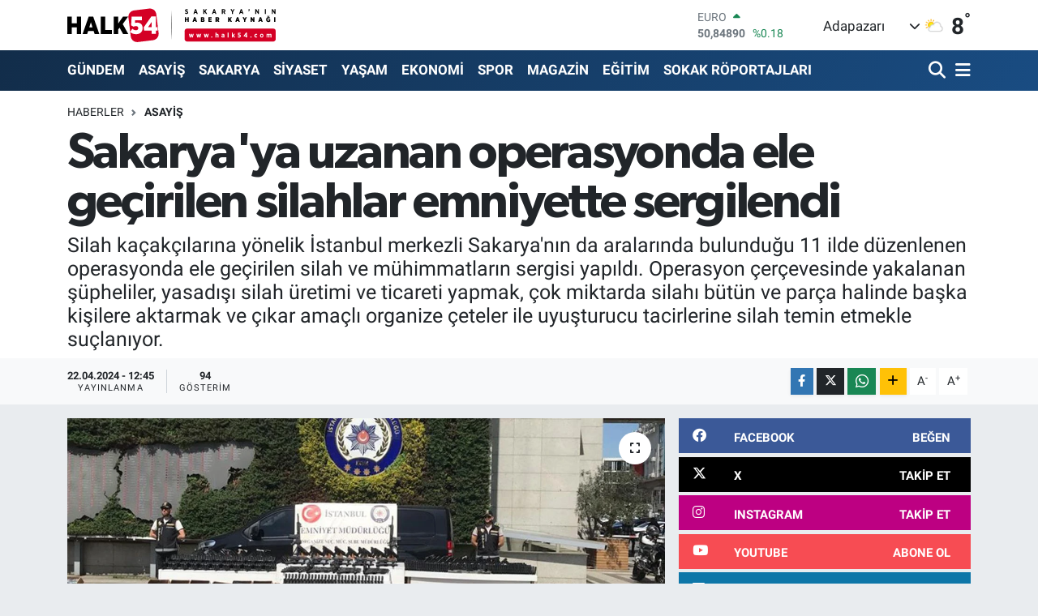

--- FILE ---
content_type: text/html; charset=UTF-8
request_url: https://www.halk54.com/sakaryaya-uzanan-operasyonda-ele-gecirilen-silahlar-emniyette-sergilendi
body_size: 25092
content:
<!DOCTYPE html>
<html lang="tr" data-theme="flow">
<head>
<link rel="dns-prefetch" href="//www.halk54.com">
<link rel="dns-prefetch" href="//apps.apple.com">
<link rel="dns-prefetch" href="//play.google.com">
<link rel="dns-prefetch" href="//halk54com.teimg.com">
<link rel="dns-prefetch" href="//static.tebilisim.com">
<link rel="dns-prefetch" href="//www.googletagmanager.com">
<link rel="dns-prefetch" href="//www.facebook.com">
<link rel="dns-prefetch" href="//www.twitter.com">
<link rel="dns-prefetch" href="//www.instagram.com">
<link rel="dns-prefetch" href="//www.linkedin.com">
<link rel="dns-prefetch" href="//www.youtube.com">
<link rel="dns-prefetch" href="//api.whatsapp.com">
<link rel="dns-prefetch" href="//www.w3.org">
<link rel="dns-prefetch" href="//x.com">
<link rel="dns-prefetch" href="//pinterest.com">
<link rel="dns-prefetch" href="//t.me">
<link rel="dns-prefetch" href="//facebook.com">
<link rel="dns-prefetch" href="//www.pinterest.com">
<link rel="dns-prefetch" href="//tebilisim.com">
<link rel="dns-prefetch" href="//twitter.com">
<link rel="dns-prefetch" href="//www.google.com">
<link rel="dns-prefetch" href="//cdn.onesignal.com">

    <meta charset="utf-8">
<title>Sakarya&#039;ya uzanan operasyonda ele geçirilen silahlar emniyette sergilendi - Sakarya&#039;nın Haber Kaynağı</title>
<meta name="description" content="Silah kaçakçılarına yönelik İstanbul merkezli Sakarya&#039;nın da aralarında bulunduğu 11 ilde düzenlenen operasyonda ele geçirilen silah ve mühimmatların sergisi yapıldı. Operasyon çerçevesinde yakalanan şüpheliler, yasadışı silah üretimi ve ticareti yapmak, çok miktarda silahı bütün ve parça halinde başka kişilere aktarmak ve çıkar amaçlı organize çeteler ile uyuşturucu tacirlerine silah temin etmekle suçlanıyor.">
<link rel="canonical" href="https://www.halk54.com/sakaryaya-uzanan-operasyonda-ele-gecirilen-silahlar-emniyette-sergilendi">
<meta name="viewport" content="width=device-width,initial-scale=1">
<meta name="X-UA-Compatible" content="IE=edge">
<meta name="robots" content="max-image-preview:large">
<meta name="theme-color" content="#122d4a">
<meta name="apple-itunes-app" content="https://apps.apple.com/us/app/halk54/id1508883705">
<meta name="google-play-app" content="https://play.google.com/store/search?q=halk54&amp;amp;c=apps&amp;amp;gl=TR">
<meta name="title" content="Sakarya&#039;ya uzanan operasyonda ele geçirilen silahlar emniyette sergilendi">
<meta name="articleSection" content="news">
<meta name="datePublished" content="2024-04-22T12:45:00+03:00">
<meta name="dateModified" content="2024-04-22T12:45:00+03:00">
<meta name="articleAuthor" content="Emre Çatal">
<meta name="author" content="Emre Çatal">
<link rel="amphtml" href="https://www.halk54.com/sakaryaya-uzanan-operasyonda-ele-gecirilen-silahlar-emniyette-sergilendi/amp">
<meta property="og:site_name" content="Sakarya&#039;nın Haber Kaynağı">
<meta property="og:title" content="Sakarya&#039;ya uzanan operasyonda ele geçirilen silahlar emniyette sergilendi">
<meta property="og:description" content="Silah kaçakçılarına yönelik İstanbul merkezli Sakarya&#039;nın da aralarında bulunduğu 11 ilde düzenlenen operasyonda ele geçirilen silah ve mühimmatların sergisi yapıldı. Operasyon çerçevesinde yakalanan şüpheliler, yasadışı silah üretimi ve ticareti yapmak, çok miktarda silahı bütün ve parça halinde başka kişilere aktarmak ve çıkar amaçlı organize çeteler ile uyuşturucu tacirlerine silah temin etmekle suçlanıyor.">
<meta property="og:url" content="https://www.halk54.com/sakaryaya-uzanan-operasyonda-ele-gecirilen-silahlar-emniyette-sergilendi">
<meta property="og:image" content="https://halk54com.teimg.com/halk54-com/uploads/2024/04/qw3t-2.jpg">
<meta property="og:type" content="article">
<meta property="og:article:published_time" content="2024-04-22T12:45:00+03:00">
<meta property="og:article:modified_time" content="2024-04-22T12:45:00+03:00">
<meta name="twitter:card" content="summary_large_image">
<meta name="twitter:site" content="@halk54sosyal">
<meta name="twitter:title" content="Sakarya&#039;ya uzanan operasyonda ele geçirilen silahlar emniyette sergilendi">
<meta name="twitter:description" content="Silah kaçakçılarına yönelik İstanbul merkezli Sakarya&#039;nın da aralarında bulunduğu 11 ilde düzenlenen operasyonda ele geçirilen silah ve mühimmatların sergisi yapıldı. Operasyon çerçevesinde yakalanan şüpheliler, yasadışı silah üretimi ve ticareti yapmak, çok miktarda silahı bütün ve parça halinde başka kişilere aktarmak ve çıkar amaçlı organize çeteler ile uyuşturucu tacirlerine silah temin etmekle suçlanıyor.">
<meta name="twitter:image" content="https://halk54com.teimg.com/halk54-com/uploads/2024/04/qw3t-2.jpg">
<meta name="twitter:url" content="https://www.halk54.com/sakaryaya-uzanan-operasyonda-ele-gecirilen-silahlar-emniyette-sergilendi">
<link rel="shortcut icon" type="image/x-icon" href="https://halk54com.teimg.com/halk54-com/uploads/2023/07/54-halk.png">
<link rel="manifest" href="https://www.halk54.com/manifest.json?v=6.6.4" />
<link rel="preload" href="https://static.tebilisim.com/flow/assets/css/font-awesome/fa-solid-900.woff2" as="font" type="font/woff2" crossorigin />
<link rel="preload" href="https://static.tebilisim.com/flow/assets/css/font-awesome/fa-brands-400.woff2" as="font" type="font/woff2" crossorigin />
<link rel="preload" href="https://static.tebilisim.com/flow/assets/css/weather-icons/font/weathericons-regular-webfont.woff2" as="font" type="font/woff2" crossorigin />
<link rel="preload" href="https://static.tebilisim.com/flow/vendor/te/fonts/roboto/KFOlCnqEu92Fr1MmEU9fBBc4AMP6lQ.woff2" as="font" type="font/woff2" crossorigin />
<link rel="preload" href="https://static.tebilisim.com/flow/vendor/te/fonts/roboto/KFOlCnqEu92Fr1MmEU9fChc4AMP6lbBP.woff2" as="font" type="font/woff2" crossorigin />
<link rel="preload" href="https://static.tebilisim.com/flow/vendor/te/fonts/roboto/KFOlCnqEu92Fr1MmWUlfBBc4AMP6lQ.woff2" as="font" type="font/woff2" crossorigin />
<link rel="preload" href="https://static.tebilisim.com/flow/vendor/te/fonts/roboto/KFOlCnqEu92Fr1MmWUlfChc4AMP6lbBP.woff2" as="font" type="font/woff2" crossorigin />
<link rel="preload" href="https://static.tebilisim.com/flow/vendor/te/fonts/roboto/KFOmCnqEu92Fr1Mu4mxKKTU1Kg.woff2" as="font" type="font/woff2" crossorigin />
<link rel="preload" href="https://static.tebilisim.com/flow/vendor/te/fonts/roboto/KFOmCnqEu92Fr1Mu7GxKKTU1Kvnz.woff2" as="font" type="font/woff2" crossorigin />

<link rel="preload"
	href="https://static.tebilisim.com/flow/vendor/te/fonts/gibson/Gibson-Bold.woff2"
	as="font" type="font/woff2" crossorigin />
<link rel="preload"
	href="https://static.tebilisim.com/flow/vendor/te/fonts/gibson/Gibson-BoldItalic.woff2"
	as="font" type="font/woff2" crossorigin />
<link rel="preload"
	href="https://static.tebilisim.com/flow/vendor/te/fonts/gibson/Gibson-Italic.woff2"
	as="font" type="font/woff2" crossorigin />
<link rel="preload"
	href="https://static.tebilisim.com/flow/vendor/te/fonts/gibson/Gibson-Light.woff2"
	as="font" type="font/woff2" crossorigin />
<link rel="preload"
	href="https://static.tebilisim.com/flow/vendor/te/fonts/gibson/Gibson-LightItalic.woff2"
	as="font" type="font/woff2" crossorigin />
<link rel="preload"
	href="https://static.tebilisim.com/flow/vendor/te/fonts/gibson/Gibson-SemiBold.woff2"
	as="font" type="font/woff2" crossorigin />
<link rel="preload"
	href="https://static.tebilisim.com/flow/vendor/te/fonts/gibson/Gibson-SemiBoldItalic.woff2"
	as="font" type="font/woff2" crossorigin />
<link rel="preload"
	href="https://static.tebilisim.com/flow/vendor/te/fonts/gibson/Gibson.woff2"
	as="font" type="font/woff2" crossorigin />

<link rel="preload" as="style" href="https://static.tebilisim.com/flow/vendor/te/fonts/roboto.css?v=6.6.4">
<link rel="stylesheet" href="https://static.tebilisim.com/flow/vendor/te/fonts/roboto.css?v=6.6.4">
<link rel="preload" as="style" href="https://static.tebilisim.com/flow/vendor/te/fonts/gibson.css?v=6.6.4">
<link rel="stylesheet" href="https://static.tebilisim.com/flow/vendor/te/fonts/gibson.css?v=6.6.4">

<style>:root {
        --te-link-color: #333;
        --te-link-hover-color: #000;
        --te-font: "Roboto";
        --te-secondary-font: "Gibson";
        --te-h1-font-size: 61px;
        --te-color: #122d4a;
        --te-hover-color: #194c82;
        --mm-ocd-width: 85%!important; /*  Mobil Menü Genişliği */
        --swiper-theme-color: var(--te-color)!important;
        --header-13-color: #ffc107;
    }</style><link rel="preload" as="style" href="https://static.tebilisim.com/flow/assets/vendor/bootstrap/css/bootstrap.min.css?v=6.6.4">
<link rel="stylesheet" href="https://static.tebilisim.com/flow/assets/vendor/bootstrap/css/bootstrap.min.css?v=6.6.4">
<link rel="preload" as="style" href="https://static.tebilisim.com/flow/assets/css/app6.6.4.min.css">
<link rel="stylesheet" href="https://static.tebilisim.com/flow/assets/css/app6.6.4.min.css">



<script type="application/ld+json">{"@context":"https:\/\/schema.org","@type":"WebSite","url":"https:\/\/www.halk54.com","potentialAction":{"@type":"SearchAction","target":"https:\/\/www.halk54.com\/arama?q={query}","query-input":"required name=query"}}</script>

<script type="application/ld+json">{"@context":"https:\/\/schema.org","@type":"NewsMediaOrganization","url":"https:\/\/www.halk54.com","name":"halk54.com","logo":"https:\/\/halk54com.teimg.com\/halk54-com\/uploads\/2023\/08\/halk54-4.svg","sameAs":["https:\/\/www.facebook.com\/halk54sakarya","https:\/\/www.twitter.com\/halk54sosyal","https:\/\/www.linkedin.com\/in\/halk54\/","https:\/\/www.youtube.com\/channel\/UCU5KOaw-Rt_nYve6TQ9H3yw?view_as=subscriber","https:\/\/www.instagram.com\/halk54anahaber\/"]}</script>

<script type="application/ld+json">{"@context":"https:\/\/schema.org","@graph":[{"@type":"SiteNavigationElement","name":"Ana Sayfa","url":"https:\/\/www.halk54.com","@id":"https:\/\/www.halk54.com"},{"@type":"SiteNavigationElement","name":"G\u00dcNDEM","url":"https:\/\/www.halk54.com\/gundem","@id":"https:\/\/www.halk54.com\/gundem"},{"@type":"SiteNavigationElement","name":"\u00d6ZEL","url":"https:\/\/www.halk54.com\/ozel-haber","@id":"https:\/\/www.halk54.com\/ozel-haber"},{"@type":"SiteNavigationElement","name":"SPOR","url":"https:\/\/www.halk54.com\/spor","@id":"https:\/\/www.halk54.com\/spor"},{"@type":"SiteNavigationElement","name":"EKONOM\u0130","url":"https:\/\/www.halk54.com\/ekonomi","@id":"https:\/\/www.halk54.com\/ekonomi"},{"@type":"SiteNavigationElement","name":"S\u0130YASET","url":"https:\/\/www.halk54.com\/siyaset","@id":"https:\/\/www.halk54.com\/siyaset"},{"@type":"SiteNavigationElement","name":"YA\u015eAM","url":"https:\/\/www.halk54.com\/yasam","@id":"https:\/\/www.halk54.com\/yasam"},{"@type":"SiteNavigationElement","name":"MAGAZ\u0130N","url":"https:\/\/www.halk54.com\/magazin","@id":"https:\/\/www.halk54.com\/magazin"},{"@type":"SiteNavigationElement","name":" SAKARYA","url":"https:\/\/www.halk54.com\/sakarya","@id":"https:\/\/www.halk54.com\/sakarya"},{"@type":"SiteNavigationElement","name":"ASAY\u0130\u015e","url":"https:\/\/www.halk54.com\/asayis","@id":"https:\/\/www.halk54.com\/asayis"},{"@type":"SiteNavigationElement","name":"E\u011e\u0130T\u0130M","url":"https:\/\/www.halk54.com\/egitim","@id":"https:\/\/www.halk54.com\/egitim"},{"@type":"SiteNavigationElement","name":"SOKAK R\u00d6PORTAJLARI","url":"https:\/\/www.halk54.com\/sokak-roportajlari","@id":"https:\/\/www.halk54.com\/sokak-roportajlari"},{"@type":"SiteNavigationElement","name":"PANORAMA","url":"https:\/\/www.halk54.com\/halk54-panorama","@id":"https:\/\/www.halk54.com\/halk54-panorama"},{"@type":"SiteNavigationElement","name":"\u0130LET\u0130\u015e\u0130M","url":"https:\/\/www.halk54.com\/iletisim","@id":"https:\/\/www.halk54.com\/iletisim"},{"@type":"SiteNavigationElement","name":"Gizlilik S\u00f6zle\u015fmesi","url":"https:\/\/www.halk54.com\/gizlilik-sozlesmesi","@id":"https:\/\/www.halk54.com\/gizlilik-sozlesmesi"},{"@type":"SiteNavigationElement","name":"Yazarlar","url":"https:\/\/www.halk54.com\/yazarlar","@id":"https:\/\/www.halk54.com\/yazarlar"},{"@type":"SiteNavigationElement","name":"Foto Galeri","url":"https:\/\/www.halk54.com\/foto-galeri","@id":"https:\/\/www.halk54.com\/foto-galeri"},{"@type":"SiteNavigationElement","name":"Video Galeri","url":"https:\/\/www.halk54.com\/video","@id":"https:\/\/www.halk54.com\/video"},{"@type":"SiteNavigationElement","name":"Biyografiler","url":"https:\/\/www.halk54.com\/biyografi","@id":"https:\/\/www.halk54.com\/biyografi"},{"@type":"SiteNavigationElement","name":"Seri \u0130lanlar","url":"https:\/\/www.halk54.com\/ilan","@id":"https:\/\/www.halk54.com\/ilan"},{"@type":"SiteNavigationElement","name":"R\u00f6portajlar","url":"https:\/\/www.halk54.com\/roportaj","@id":"https:\/\/www.halk54.com\/roportaj"},{"@type":"SiteNavigationElement","name":"Anketler","url":"https:\/\/www.halk54.com\/anketler","@id":"https:\/\/www.halk54.com\/anketler"},{"@type":"SiteNavigationElement","name":"Adapazar\u0131 Bug\u00fcn, Yar\u0131n ve 1 Haftal\u0131k Hava Durumu Tahmini","url":"https:\/\/www.halk54.com\/adapazari-hava-durumu","@id":"https:\/\/www.halk54.com\/adapazari-hava-durumu"},{"@type":"SiteNavigationElement","name":"Adapazar\u0131 Namaz Vakitleri","url":"https:\/\/www.halk54.com\/adapazari-namaz-vakitleri","@id":"https:\/\/www.halk54.com\/adapazari-namaz-vakitleri"},{"@type":"SiteNavigationElement","name":"Puan Durumu ve Fikst\u00fcr","url":"https:\/\/www.halk54.com\/futbol\/st-super-lig-puan-durumu-ve-fikstur","@id":"https:\/\/www.halk54.com\/futbol\/st-super-lig-puan-durumu-ve-fikstur"}]}</script>

<script type="application/ld+json">{"@context":"https:\/\/schema.org","@type":"BreadcrumbList","itemListElement":[{"@type":"ListItem","position":1,"item":{"@type":"Thing","@id":"https:\/\/www.halk54.com","name":"Haberler"}}]}</script>
<script type="application/ld+json">{"@context":"https:\/\/schema.org","@type":"NewsArticle","headline":"Sakarya'ya uzanan operasyonda ele ge\u00e7irilen silahlar emniyette sergilendi","articleSection":"ASAY\u0130\u015e","dateCreated":"2024-04-22T12:45:00+03:00","datePublished":"2024-04-22T12:45:00+03:00","dateModified":"2024-04-22T12:45:00+03:00","wordCount":427,"genre":"news","mainEntityOfPage":{"@type":"WebPage","@id":"https:\/\/www.halk54.com\/sakaryaya-uzanan-operasyonda-ele-gecirilen-silahlar-emniyette-sergilendi"},"articleBody":"<p>Edinilen bilgiye g\u00f6re, yasa d\u0131\u015f\u0131 silah imalat\u0131 ve silah ka\u00e7ak\u00e7\u0131l\u0131\u011f\u0131 yapan su\u00e7 a\u011flar\u0131na y\u00f6nelik \u2018Mahzen-28\u2019 ad\u0131 verilen operasyon, \u00f6nceki hafta Per\u015fembe g\u00fcn\u00fc \u0130stanbul merkezli 11 ilde e\u015f zamanl\u0131 olarak d\u00fczenlenmi\u015fti. \u0130stanbul Organize Su\u00e7larla M\u00fccadele \u015eube M\u00fcd\u00fcrl\u00fc\u011f\u00fc ekiplerince ger\u00e7ekle\u015ftirilen ve 41 \u015f\u00fcphelinin yakaland\u0131\u011f\u0131 operasyonda soru\u015fturma, \u0130stanbul Anadolu Cumhuriyet Ba\u015fsavc\u0131l\u0131\u011f\u0131 taraf\u0131ndan y\u00fcr\u00fct\u00fcl\u00fcyordu. \u0130\u00e7i\u015fleri Bakan\u0131 Ali Yerlikaya taraf\u0131ndan duyurulan operasyona ili\u015fkin ele ge\u00e7irilen silah ve m\u00fchimmat emniyette sergilenirken, soru\u015fturmaya ili\u015fkin \u00e7arp\u0131c\u0131 detaylara ula\u015f\u0131ld\u0131.<br \/>\r\n<br \/>\r\n<strong>Polisin \u015fehit oldu\u011fu sald\u0131r\u0131da benzer marka silahlar \u00e7\u0131k\u0131nca soru\u015fturma derinle\u015ftirildi<\/strong><br \/>\r\nKa\u011f\u0131thane\u2019de 25 A\u011fustos 2023 tarihinde uyu\u015fturucu \u00e7etelerine kar\u015f\u0131 yap\u0131lan operasyonda sald\u0131r\u0131ya u\u011frayan polis memuru Hakan Telli, \u015fehit d\u00fc\u015fm\u00fc\u015ft\u00fc. Menfur sald\u0131r\u0131n\u0131n ard\u0131ndan seri operasyonlar d\u00fczenleyen \u0130stanbul polisi, 39 \u015f\u00fcpheliyi yakalarken, bu ki\u015filere ait ev ve i\u015fyerlerinde yap\u0131lan aramalarda \u00e7ok say\u0131da silah ele ge\u00e7irmi\u015fti. O tarihlerde ele ge\u00e7irilen silahlar\u0131n izini s\u00fcren \u0130stanbul Organize Su\u00e7larla M\u00fccadele \u015eubesine ba\u011fl\u0131 birimler, baz\u0131 silahlar\u0131n yasal fabrikada yasad\u0131\u015f\u0131 yollarla \u00fcretildi\u011fi istihbarat\u0131na ula\u015ft\u0131. \u0130stanbul, Ankara ve Antalya\u2019da bir firmaya ait at\u00f6lyelerde \u00fcretildi\u011fi tespit edilen silahlar\u0131n \u00e7etelere ve yeralt\u0131 \u00f6rg\u00fctlerine pazarland\u0131\u011f\u0131 ortaya \u00e7\u0131kar\u0131ld\u0131. Hakan Telli'nin \u015fehit edilmesinde ele ge\u00e7irilen s\u00f6z konusu markaya ait silah\u0131n izi s\u00fcr\u00fclerek devam edilen \u00e7al\u0131\u015fmalar, polisi \u2018Mahzeni-28\u2019 operasyonuna kadar g\u00f6t\u00fcrd\u00fc ve s\u00f6z konusu silahlar ele ge\u00e7irildi.<\/p>\r\n\r\n<p><strong>Yasad\u0131\u015f\u0131 silah ticareti de\u015fifre edildi<\/strong><br \/>\r\nY\u00fcr\u00fct\u00fclen soru\u015fturma \u00e7er\u00e7evesinde 3 uzun namlulu t\u00fcfek, 236 otomatik silah, 340 otomatik silah par\u00e7as\u0131, 251 silah \u00fcst g\u00f6vdesi, 287 dip\u00e7ik, 2 bin 572 namlu ve 110 \u015farj\u00f6r, bin 17 tabanca, 190 tabanca \u00fcst s\u00fcrg\u00fc tak\u0131m\u0131, 682 tabanca namlusu, 2 bin 5 tabanca g\u00f6vdesi, 827 s\u00fcrg\u00fcs\u00fc, 153 kabzas\u0131 ve 435 tabanca seri aparat\u0131, silah kal\u0131plar\u0131, \u00e7e\u015fitli \u00e7apta 5 bin mermi, su\u00e7tan elde edildi\u011fi de\u011ferlendirilen 200 bin lira para ile \u00e7ok say\u0131da silah par\u00e7alar\u0131n\u0131n ele ge\u00e7irildi\u011fi operasyon, \u0130stanbul, Ankara, Antalya, D\u00fczce, Eski\u015fehir, Kocaeli, Mersin, Sakarya, Samsun, Trabzon ve Yalova\u2019da ger\u00e7ekle\u015ftirilmi\u015fti.<\/p>\r\n\r\n<p>Emniyetteki tamamlanan i\u015flemlerinin ard\u0131ndan adliyeye sevk edilen \u015f\u00fcpheliler, yasad\u0131\u015f\u0131 silah \u00fcretimi ve ticareti yapmak, \u00e7ok miktarda silah\u0131 b\u00fct\u00fcn ve par\u00e7a halinde ba\u015fka ki\u015filere aktarmak ve \u00e7\u0131kar ama\u00e7l\u0131 organize \u00e7eteler ile uyu\u015fturucu tacirlerine silah temin etmekle su\u00e7lan\u0131yor.<\/p>\r\n\r\n<p><img alt=\"A W187618 02\" class=\"detail-photo img-fluid\" src=\"https:\/\/halk54com.teimg.com\/halk54-com\/uploads\/2024\/04\/a-w187618-02.jpg\" \/><img alt=\"A W187618 03\" class=\"detail-photo img-fluid\" src=\"https:\/\/halk54com.teimg.com\/halk54-com\/uploads\/2024\/04\/a-w187618-03.jpg\" \/><img alt=\"A W187618 01\" class=\"detail-photo img-fluid\" src=\"https:\/\/halk54com.teimg.com\/halk54-com\/uploads\/2024\/04\/a-w187618-01.jpg\" \/><\/p>","description":"Silah ka\u00e7ak\u00e7\u0131lar\u0131na y\u00f6nelik \u0130stanbul merkezli Sakarya'n\u0131n da aralar\u0131nda bulundu\u011fu 11 ilde d\u00fczenlenen operasyonda ele ge\u00e7irilen silah ve m\u00fchimmatlar\u0131n sergisi yap\u0131ld\u0131. Operasyon \u00e7er\u00e7evesinde yakalanan \u015f\u00fcpheliler, yasad\u0131\u015f\u0131 silah \u00fcretimi ve ticareti yapmak, \u00e7ok miktarda silah\u0131 b\u00fct\u00fcn ve par\u00e7a halinde ba\u015fka ki\u015filere aktarmak ve \u00e7\u0131kar ama\u00e7l\u0131 organize \u00e7eteler ile uyu\u015fturucu tacirlerine silah temin etmekle su\u00e7lan\u0131yor.","inLanguage":"tr-TR","keywords":[],"image":{"@type":"ImageObject","url":"https:\/\/halk54com.teimg.com\/crop\/1280x720\/halk54-com\/uploads\/2024\/04\/qw3t-2.jpg","width":"1280","height":"720","caption":"Sakarya'ya uzanan operasyonda ele ge\u00e7irilen silahlar emniyette sergilendi"},"publishingPrinciples":"https:\/\/www.halk54.com\/gizlilik-sozlesmesi","isFamilyFriendly":"http:\/\/schema.org\/True","isAccessibleForFree":"http:\/\/schema.org\/True","publisher":{"@type":"Organization","name":"halk54.com","image":"https:\/\/halk54com.teimg.com\/halk54-com\/uploads\/2023\/08\/halk54-4.svg","logo":{"@type":"ImageObject","url":"https:\/\/halk54com.teimg.com\/halk54-com\/uploads\/2023\/08\/halk54-4.svg","width":"640","height":"375"}},"author":{"@type":"Person","name":"Emre \u00c7atal","honorificPrefix":"","jobTitle":"","url":null}}</script>





<!-- Google tag (gtag.js) -->
<script async src="https://www.googletagmanager.com/gtag/js?id=G-3JTBQ5NWGW"></script>
<script>
  window.dataLayer = window.dataLayer || [];
  function gtag(){dataLayer.push(arguments);}
  gtag('js', new Date());

  gtag('config', 'G-3JTBQ5NWGW');
</script>



<script async data-cfasync="false"
	src="https://www.googletagmanager.com/gtag/js?id=G-1NLEW79G25"></script>
<script data-cfasync="false">
	window.dataLayer = window.dataLayer || [];
	  function gtag(){dataLayer.push(arguments);}
	  gtag('js', new Date());
	  gtag('config', 'G-1NLEW79G25');
</script>




</head>




<body class="d-flex flex-column min-vh-100">

    
    

    <header class="header-1">
    <nav class="top-header navbar navbar-expand-lg navbar-light shadow-sm bg-white py-1">
        <div class="container">
                            <a class="navbar-brand me-0" href="/" title="Sakarya&#039;nın Haber Kaynağı">
                <img src="https://halk54com.teimg.com/halk54-com/uploads/2023/08/halk54-4.svg" alt="Sakarya&#039;nın Haber Kaynağı" width="257" height="40" class="light-mode img-fluid flow-logo">
<img src="https://halk54com.teimg.com/halk54-com/uploads/2023/08/halk54-4.svg" alt="Sakarya&#039;nın Haber Kaynağı" width="257" height="40" class="dark-mode img-fluid flow-logo d-none">

            </a>
                                    <div class="header-widgets d-lg-flex justify-content-end align-items-center d-none">
                <div class="position-relative overflow-hidden" style="height: 40px;">
                    <!-- PİYASALAR -->
        <div class="newsticker mini">
        <ul class="newsticker__h4 list-unstyled text-secondary" data-header="1">
            <li class="newsticker__item col dolar">
                <div>DOLAR <span class="text-success"><i class="fa fa-caret-up ms-1"></i></span> </div>
                <div class="fw-bold mb-0 d-inline-block">43,30250</div>
                <span class="d-inline-block ms-2 text-success">%0.05</span>
            </li>
            <li class="newsticker__item col euro">
                <div>EURO <span class="text-success"><i class="fa fa-caret-up ms-1"></i></span> </div>
                <div class="fw-bold mb-0 d-inline-block">50,84890</div><span
                    class="d-inline-block ms-2 text-success">%0.18</span>
            </li>
            <li class="newsticker__item col sterlin">
                <div>STERLİN <span class="text-danger"><i class="fa fa-caret-down ms-1"></i></span> </div>
                <div class="fw-bold mb-0 d-inline-block">58,17510</div><span
                    class="d-inline-block ms-2 text-danger">%-0.02</span>
            </li>
            <li class="newsticker__item col altin">
                <div>G.ALTIN <span class="text-success"><i class="fa fa-caret-up ms-1"></i></span> </div>
                <div class="fw-bold mb-0 d-inline-block">6772,88000</div>
                <span class="d-inline-block ms-2 text-success">%2.49</span>
            </li>
            <li class="newsticker__item col bist">
                <div>BİST100 <span class="text-danger"><i class="fa fa-caret-down ms-1"></i></span> </div>
                <div class="fw-bold mb-0 d-inline-block">12.622,00</div>
                <span class="d-inline-block ms-2 text-danger">%-143</span>
            </li>
            <li class="newsticker__item col btc">
                <div>BITCOIN <span class="text-danger"><i class="fa fa-caret-down ms-1"></i></span> </div>
                <div class="fw-bold mb-0 d-inline-block">88.659,97</div>
                <span class="d-inline-block ms-2 text-danger">%-2.75</span>
            </li>
        </ul>
    </div>
    

                </div>
                <div class="weather-top d-none d-lg-flex justify-content-between align-items-center ms-4 weather-widget mini">
                    <!-- HAVA DURUMU -->

<input type="hidden" name="widget_setting_weathercity" value="40.78056000,30.40333000" />

            <div class="weather mx-1">
            <div class="custom-selectbox " onclick="toggleDropdown(this)" style="width: 120px">
    <div class="d-flex justify-content-between align-items-center">
        <span style="">Adapazarı</span>
        <i class="fas fa-chevron-down" style="font-size: 14px"></i>
    </div>
    <ul class="bg-white text-dark overflow-widget" style="min-height: 100px; max-height: 300px">
                        <li>
            <a href="https://www.halk54.com/sakarya-adapazari-hava-durumu" title="Adapazarı Hava Durumu" class="text-dark">
                Adapazarı
            </a>
        </li>
                        <li>
            <a href="https://www.halk54.com/sakarya-akyazi-hava-durumu" title="Akyazı Hava Durumu" class="text-dark">
                Akyazı
            </a>
        </li>
                        <li>
            <a href="https://www.halk54.com/sakarya-arifiye-hava-durumu" title="Arifiye Hava Durumu" class="text-dark">
                Arifiye
            </a>
        </li>
                        <li>
            <a href="https://www.halk54.com/sakarya-erenler-hava-durumu" title="Erenler Hava Durumu" class="text-dark">
                Erenler
            </a>
        </li>
                        <li>
            <a href="https://www.halk54.com/sakarya-ferizli-hava-durumu" title="Ferizli Hava Durumu" class="text-dark">
                Ferizli
            </a>
        </li>
                        <li>
            <a href="https://www.halk54.com/sakarya-geyve-hava-durumu" title="Geyve Hava Durumu" class="text-dark">
                Geyve
            </a>
        </li>
                        <li>
            <a href="https://www.halk54.com/sakarya-hendek-hava-durumu" title="Hendek Hava Durumu" class="text-dark">
                Hendek
            </a>
        </li>
                        <li>
            <a href="https://www.halk54.com/sakarya-karapurcek-hava-durumu" title="Karapürçek Hava Durumu" class="text-dark">
                Karapürçek
            </a>
        </li>
                        <li>
            <a href="https://www.halk54.com/sakarya-karasu-hava-durumu" title="Karasu Hava Durumu" class="text-dark">
                Karasu
            </a>
        </li>
                        <li>
            <a href="https://www.halk54.com/sakarya-kaynarca-hava-durumu" title="Kaynarca Hava Durumu" class="text-dark">
                Kaynarca
            </a>
        </li>
                        <li>
            <a href="https://www.halk54.com/sakarya-kocaali-hava-durumu" title="Kocaali Hava Durumu" class="text-dark">
                Kocaali
            </a>
        </li>
                        <li>
            <a href="https://www.halk54.com/sakarya-pamukova-hava-durumu" title="Pamukova Hava Durumu" class="text-dark">
                Pamukova
            </a>
        </li>
                        <li>
            <a href="https://www.halk54.com/sakarya-sapanca-hava-durumu" title="Sapanca Hava Durumu" class="text-dark">
                Sapanca
            </a>
        </li>
                        <li>
            <a href="https://www.halk54.com/sakarya-serdivan-hava-durumu" title="Serdivan Hava Durumu" class="text-dark">
                Serdivan
            </a>
        </li>
                        <li>
            <a href="https://www.halk54.com/sakarya-sogutlu-hava-durumu" title="Söğütlü Hava Durumu" class="text-dark">
                Söğütlü
            </a>
        </li>
                        <li>
            <a href="https://www.halk54.com/sakarya-tarakli-hava-durumu" title="Taraklı Hava Durumu" class="text-dark">
                Taraklı
            </a>
        </li>
            </ul>
</div>

        </div>
        <div>
            <img src="//cdn.weatherapi.com/weather/64x64/day/116.png" class="condition" width="26" height="26" alt="8" />
        </div>
        <div class="weather-degree h3 mb-0 lead ms-2" data-header="1">
            <span class="degree">8</span><sup>°</sup>
        </div>
    
<div data-location='{"city":"TUXX0014"}' class="d-none"></div>


                </div>
            </div>
                        <ul class="nav d-lg-none px-2">
                
                <li class="nav-item"><a href="/arama" class="me-2" title="Ara"><i class="fa fa-search fa-lg"></i></a></li>
                <li class="nav-item"><a href="#menu" title="Ana Menü"><i class="fa fa-bars fa-lg"></i></a></li>
            </ul>
        </div>
    </nav>
    <div class="main-menu navbar navbar-expand-lg d-none d-lg-block bg-gradient-te py-1">
        <div class="container">
            <ul  class="nav fw-semibold">
        <li class="nav-item   ">
        <a href="/gundem" class="nav-link text-white" target="_self" title="GÜNDEM">GÜNDEM</a>
        
    </li>
        <li class="nav-item   ">
        <a href="/asayis" class="nav-link text-white" target="_self" title="ASAYİŞ">ASAYİŞ</a>
        
    </li>
        <li class="nav-item   ">
        <a href="/sakarya" class="nav-link text-white" target="_self" title=" SAKARYA"> SAKARYA</a>
        
    </li>
        <li class="nav-item   ">
        <a href="/siyaset" class="nav-link text-white" target="_self" title="SİYASET">SİYASET</a>
        
    </li>
        <li class="nav-item   ">
        <a href="/yasam" class="nav-link text-white" target="_self" title="YAŞAM">YAŞAM</a>
        
    </li>
        <li class="nav-item   ">
        <a href="/ekonomi" class="nav-link text-white" target="_self" title="EKONOMİ">EKONOMİ</a>
        
    </li>
        <li class="nav-item   ">
        <a href="/spor" class="nav-link text-white" target="_self" title="SPOR">SPOR</a>
        
    </li>
        <li class="nav-item   ">
        <a href="/magazin" class="nav-link text-white" target="_self" title="MAGAZİN">MAGAZİN</a>
        
    </li>
        <li class="nav-item   ">
        <a href="/egitim" class="nav-link text-white" target="_self" title="EĞİTİM">EĞİTİM</a>
        
    </li>
        <li class="nav-item   ">
        <a href="/sokak-roportajlari" class="nav-link text-white" target="_self" title="SOKAK RÖPORTAJLARI">SOKAK RÖPORTAJLARI</a>
        
    </li>
    </ul>

            <ul class="navigation-menu nav d-flex align-items-center">

                <li class="nav-item">
                    <a href="/arama" class="nav-link pe-1 text-white" title="Ara">
                        <i class="fa fa-search fa-lg"></i>
                    </a>
                </li>

                

                <li class="nav-item dropdown position-static">
                    <a class="nav-link pe-0 text-white" data-bs-toggle="dropdown" href="#" aria-haspopup="true" aria-expanded="false" title="Ana Menü">
                        <i class="fa fa-bars fa-lg"></i>
                    </a>
                    <div class="mega-menu dropdown-menu dropdown-menu-end text-capitalize shadow-lg border-0 rounded-0">

    <div class="row g-3 small p-3">

                <div class="col">
            <div class="extra-sections bg-light p-3 border">
                <a href="https://www.halk54.com/sakarya-nobetci-eczaneler" title="Sakarya Nöbetçi Eczaneler" class="d-block border-bottom pb-2 mb-2" target="_self"><i class="fa-solid fa-capsules me-2"></i>Sakarya Nöbetçi Eczaneler</a>
<a href="https://www.halk54.com/sakarya-hava-durumu" title="Sakarya Hava Durumu" class="d-block border-bottom pb-2 mb-2" target="_self"><i class="fa-solid fa-cloud-sun me-2"></i>Sakarya Hava Durumu</a>
<a href="https://www.halk54.com/sakarya-namaz-vakitleri" title="Sakarya Namaz Vakitleri" class="d-block border-bottom pb-2 mb-2" target="_self"><i class="fa-solid fa-mosque me-2"></i>Sakarya Namaz Vakitleri</a>
<a href="https://www.halk54.com/sakarya-trafik-durumu" title="Sakarya Trafik Yoğunluk Haritası" class="d-block border-bottom pb-2 mb-2" target="_self"><i class="fa-solid fa-car me-2"></i>Sakarya Trafik Yoğunluk Haritası</a>
<a href="https://www.halk54.com/futbol/super-lig-puan-durumu-ve-fikstur" title="Süper Lig Puan Durumu ve Fikstür" class="d-block border-bottom pb-2 mb-2" target="_self"><i class="fa-solid fa-chart-bar me-2"></i>Süper Lig Puan Durumu ve Fikstür</a>
<a href="https://www.halk54.com/tum-mansetler" title="Tüm Manşetler" class="d-block border-bottom pb-2 mb-2" target="_self"><i class="fa-solid fa-newspaper me-2"></i>Tüm Manşetler</a>
<a href="https://www.halk54.com/sondakika-haberleri" title="Son Dakika Haberleri" class="d-block border-bottom pb-2 mb-2" target="_self"><i class="fa-solid fa-bell me-2"></i>Son Dakika Haberleri</a>

            </div>
        </div>
        
        <div class="col">
        <a href="/sokak-roportajlari" class="d-block border-bottom  pb-2 mb-2" target="_self" title="SOKAK RÖPORTAJLARI">SOKAK RÖPORTAJLARI</a>
            <a href="/magazin" class="d-block border-bottom  pb-2 mb-2" target="_self" title="MAGAZİN">MAGAZİN</a>
            <a href="/halk54-panorama" class="d-block border-bottom  pb-2 mb-2" target="_self" title="HALK54 PANORAMA">HALK54 PANORAMA</a>
            <a href="/yasam" class="d-block border-bottom  pb-2 mb-2" target="_self" title="YAŞAM">YAŞAM</a>
            <a href="/iletisim" class="d-block border-bottom  pb-2 mb-2" target="_self" title="İLETİŞİM">İLETİŞİM</a>
            <a href="/kunye" class="d-block border-bottom  pb-2 mb-2" target="_self" title="KÜNYE">KÜNYE</a>
        </div>


    </div>

    <div class="p-3 bg-light">
                <a class="me-3"
            href="https://www.facebook.com/halk54sakarya" target="_blank" rel="nofollow noreferrer noopener"><i class="fab fa-facebook me-2 text-navy"></i> Facebook</a>
                        <a class="me-3"
            href="https://www.twitter.com/halk54sosyal" target="_blank" rel="nofollow noreferrer noopener"><i class="fab fa-x-twitter "></i> Twitter</a>
                        <a class="me-3"
            href="https://www.instagram.com/halk54anahaber/" target="_blank" rel="nofollow noreferrer noopener"><i class="fab fa-instagram me-2 text-magenta"></i> Instagram</a>
                        <a class="me-3"
            href="https://www.linkedin.com/in/halk54/" target="_blank" rel="nofollow noreferrer noopener"><i class="fab fa-linkedin me-2 text-navy"></i> Linkedin</a>
                        <a class="me-3"
            href="https://www.youtube.com/channel/UCU5KOaw-Rt_nYve6TQ9H3yw?view_as=subscriber" target="_blank" rel="nofollow noreferrer noopener"><i class="fab fa-youtube me-2 text-danger"></i> Youtube</a>
                                                <a class="" href="https://api.whatsapp.com/send?phone=0543 740 54 54" title="Whatsapp" rel="nofollow noreferrer noopener"><i
            class="fab fa-whatsapp me-2 text-navy"></i> WhatsApp İhbar Hattı</a>    </div>

    <div class="mega-menu-footer p-2 bg-te-color">
        <a class="dropdown-item text-white" href="/kunye" title="Künye"><i class="fa fa-id-card me-2"></i> Künye</a>
        <a class="dropdown-item text-white" href="/iletisim" title="İletişim"><i class="fa fa-envelope me-2"></i> İletişim</a>
        <a class="dropdown-item text-white" href="/rss-baglantilari" title="RSS Bağlantıları"><i class="fa fa-rss me-2"></i> RSS Bağlantıları</a>
        <a class="dropdown-item text-white" href="/member/login" title="Üyelik Girişi"><i class="fa fa-user me-2"></i> Üyelik Girişi</a>
    </div>


</div>

                </li>

            </ul>
        </div>
    </div>
    <ul  class="mobile-categories d-lg-none list-inline bg-white">
        <li class="list-inline-item">
        <a href="/gundem" class="text-dark" target="_self" title="GÜNDEM">
                GÜNDEM
        </a>
    </li>
        <li class="list-inline-item">
        <a href="/asayis" class="text-dark" target="_self" title="ASAYİŞ">
                ASAYİŞ
        </a>
    </li>
        <li class="list-inline-item">
        <a href="/sakarya" class="text-dark" target="_self" title=" SAKARYA">
                 SAKARYA
        </a>
    </li>
        <li class="list-inline-item">
        <a href="/siyaset" class="text-dark" target="_self" title="SİYASET">
                SİYASET
        </a>
    </li>
        <li class="list-inline-item">
        <a href="/yasam" class="text-dark" target="_self" title="YAŞAM">
                YAŞAM
        </a>
    </li>
        <li class="list-inline-item">
        <a href="/ekonomi" class="text-dark" target="_self" title="EKONOMİ">
                EKONOMİ
        </a>
    </li>
        <li class="list-inline-item">
        <a href="/spor" class="text-dark" target="_self" title="SPOR">
                SPOR
        </a>
    </li>
        <li class="list-inline-item">
        <a href="/magazin" class="text-dark" target="_self" title="MAGAZİN">
                MAGAZİN
        </a>
    </li>
        <li class="list-inline-item">
        <a href="/egitim" class="text-dark" target="_self" title="EĞİTİM">
                EĞİTİM
        </a>
    </li>
        <li class="list-inline-item">
        <a href="/sokak-roportajlari" class="text-dark" target="_self" title="SOKAK RÖPORTAJLARI">
                SOKAK RÖPORTAJLARI
        </a>
    </li>
    </ul>

</header>






<main class="single overflow-hidden" style="min-height: 300px">

            <script>
document.addEventListener("DOMContentLoaded", function () {
    if (document.querySelector('.bik-ilan-detay')) {
        document.getElementById('story-line').style.display = 'none';
    }
});
</script>
<section id="story-line" class="d-md-none bg-white" data-widget-unique-key="">
    <script>
        var story_items = [{"id":"asayis","photo":"https:\/\/halk54com.teimg.com\/crop\/200x200\/halk54-com\/uploads\/2026\/01\/wsehy.jpg","name":"ASAY\u0130\u015e","items":[{"id":232884,"type":"photo","length":10,"src":"https:\/\/halk54com.teimg.com\/crop\/720x1280\/halk54-com\/uploads\/2026\/01\/wsehy.jpg","link":"https:\/\/www.halk54.com\/ispanyada-10-ton-uyusturucu-yakalanmisti-sakaryaya-uzanan-dev-operasyonda-yeni-gelisme","linkText":"\u0130spanya'da 10 ton uyu\u015fturucu yakalanm\u0131\u015ft\u0131... Sakarya'ya uzanan dev operasyonda yeni geli\u015fme!","time":1768991760},{"id":232828,"type":"photo","length":10,"src":"https:\/\/halk54com.teimg.com\/crop\/720x1280\/halk54-com\/uploads\/2026\/01\/aswey3.jpg","link":"https:\/\/www.halk54.com\/sakarya-dahil-5-ilde-kacak-ilac-operasyonu-54-supheli-yakalandi","linkText":"Sakarya dahil 5 ilde ka\u00e7ak ila\u00e7 operasyonu: 54 \u015f\u00fcpheli yakaland\u0131","time":1768978380},{"id":232824,"type":"photo","length":10,"src":"https:\/\/halk54com.teimg.com\/crop\/720x1280\/halk54-com\/uploads\/2026\/01\/awt3-16.jpg","link":"https:\/\/www.halk54.com\/buzlu-yolda-kayarak-dusen-yasli-adam-hastanelik-oldu","linkText":"Buzlu yolda kayarak d\u00fc\u015fen ya\u015fl\u0131 adam hastanelik oldu","time":1768976820},{"id":232820,"type":"photo","length":10,"src":"https:\/\/halk54com.teimg.com\/crop\/720x1280\/halk54-com\/uploads\/2026\/01\/asewgt3-35.jpg","link":"https:\/\/www.halk54.com\/akyazida-korkutan-yangin-tek-katli-ev-kullanilamaz-hale-geldi","linkText":"Akyaz\u0131'da korkutan yang\u0131n! Tek katl\u0131 ev kullan\u0131lamaz hale geldi","time":1768975980},{"id":232788,"type":"photo","length":10,"src":"https:\/\/halk54com.teimg.com\/crop\/720x1280\/halk54-com\/uploads\/2026\/01\/aswegt3w-1.jpg","link":"https:\/\/www.halk54.com\/celme-davasi-karari-sonrasi-cicek-ailesinden-sert-tepki-adalet-bu-mu","linkText":"\u00c7elme davas\u0131 karar\u0131 sonras\u0131 \u00c7i\u00e7ek ailesinden sert tepki: 'Adalet bu mu?'","time":1768927500},{"id":232775,"type":"photo","length":10,"src":"https:\/\/halk54com.teimg.com\/crop\/720x1280\/halk54-com\/uploads\/2026\/01\/sweghy3.jpg","link":"https:\/\/www.halk54.com\/olumle-sonuclanan-celme-davasinda-karar-cikti","linkText":"\u00d6l\u00fcmle sonu\u00e7lanan '\u00e7elme' davas\u0131nda karar \u00e7\u0131kt\u0131!","time":1768920300},{"id":232768,"type":"video","length":10,"src":"https:\/\/halk54com.tevideo.org\/halk54-com\/uploads\/2026\/01\/926-b403-e-b361-45-c-c-b474-a4-a-f3-b-a-d3587.mp4","link":"https:\/\/www.halk54.com\/akyazida-korkutan-kaza-arac-su-kanalina-uctu","linkText":"Akyaz\u0131'da korkutan kaza! Ara\u00e7 su kanal\u0131na u\u00e7tu","time":1768916100},{"id":232742,"type":"photo","length":10,"src":"https:\/\/halk54com.teimg.com\/crop\/720x1280\/halk54-com\/uploads\/2023\/08\/yakalandi.jpeg","link":"https:\/\/www.halk54.com\/47-yil-hapis-cezasiyla-aranan-sahis-yakalandi","linkText":"47 y\u0131l hapis cezas\u0131yla aranan \u015fah\u0131s yakaland\u0131","time":1768905240},{"id":232696,"type":"video","length":10,"src":"https:\/\/halk54com.tevideo.org\/halk54-com\/uploads\/2026\/01\/125-10.mp4","link":"https:\/\/www.halk54.com\/hendekte-saman-yuklu-kamyon-alev-alev-yandi-uyuyan-surucu-son-anda-kurtarildi","linkText":"Hendek'te saman y\u00fckl\u00fc kamyon alev alev yand\u0131: Uyuyan s\u00fcr\u00fcc\u00fc son anda kurtar\u0131ld\u0131","time":1768892160},{"id":232695,"type":"photo","length":10,"src":"https:\/\/halk54com.teimg.com\/crop\/720x1280\/halk54-com\/uploads\/2026\/01\/awt3-14.jpg","link":"https:\/\/www.halk54.com\/sakarya-dahil-3-ilde-tefecilik-operasyonu-21-gozalti","linkText":"Sakarya dahil 3 ilde tefecilik operasyonu: 21 g\u00f6zalt\u0131","time":1768891200},{"id":232688,"type":"video","length":10,"src":"https:\/\/halk54com.tevideo.org\/halk54-com\/uploads\/2026\/01\/whatsapp-video-2026-01-20-at-0853412.mp4","link":"https:\/\/www.halk54.com\/polis-baskininda-film-gibi-an-uyusturuculari-klozete-atti","linkText":"Polis bask\u0131n\u0131nda film gibi an: Uyu\u015fturucular\u0131 klozete att\u0131","time":1768888740}]},{"id":"gundem","photo":"https:\/\/halk54com.teimg.com\/crop\/200x200\/halk54-com\/uploads\/2026\/01\/qwg3t.jpg","name":"G\u00dcNDEM","items":[{"id":232914,"type":"photo","length":10,"src":"https:\/\/halk54com.teimg.com\/crop\/720x1280\/halk54-com\/uploads\/2026\/01\/qwg3t.jpg","link":"https:\/\/www.halk54.com\/satso-baskani-akgun-altugdan-teverin-o-sozlerine-yanit","linkText":"SATSO Ba\u015fkan\u0131 Akg\u00fcn Altu\u011f'dan Tever'in o s\u00f6zlerine yan\u0131t!","time":1769000640},{"id":232880,"type":"photo","length":10,"src":"https:\/\/halk54com.teimg.com\/crop\/720x1280\/halk54-com\/uploads\/2026\/01\/awseg3-2.jpg","link":"https:\/\/www.halk54.com\/cumhurbaskani-erdogan-bayragimiza-uzanan-kirli-elleri-bulup-hesap-soracagiz","linkText":"Cumhurba\u015fkan\u0131 Erdo\u011fan: Bayra\u011f\u0131m\u0131za uzanan kirli elleri bulup hesap soraca\u011f\u0131z","time":1768991400},{"id":232860,"type":"photo","length":10,"src":"https:\/\/halk54com.teimg.com\/crop\/720x1280\/halk54-com\/uploads\/2026\/01\/serh4y-1.jpg","link":"https:\/\/www.halk54.com\/sabanin-basina-yaptigi-hakaret-ve-iftiralari-sadece-izliyorlar-cok-mu-keyif-aliyorsunuz","linkText":"\u015eaban'\u0131n bas\u0131na yapt\u0131\u011f\u0131 hakaret ve iftiralar\u0131 sadece izliyorlar: \u00c7ok mu keyif al\u0131yorsunuz!","time":1768988460}]},{"id":"sakarya","photo":"https:\/\/halk54com.teimg.com\/crop\/200x200\/halk54-com\/uploads\/2026\/01\/aweg3t-12.jpg","name":" SAKARYA","items":[{"id":232912,"type":"photo","length":10,"src":"https:\/\/halk54com.teimg.com\/crop\/720x1280\/halk54-com\/uploads\/2026\/01\/aweg3t-12.jpg","link":"https:\/\/www.halk54.com\/buyuksehirden-suruculere-onemli-uyari-topca-koprusu-1-gunluk-bakima-alinacak","linkText":"B\u00fcy\u00fck\u015fehir'den s\u00fcr\u00fcc\u00fclere \u00f6nemli uyar\u0131: TOP\u00c7A K\u00f6pr\u00fcs\u00fc 1 g\u00fcnl\u00fck bak\u0131ma al\u0131nacak","time":1768999860},{"id":232858,"type":"photo","length":10,"src":"https:\/\/halk54com.teimg.com\/crop\/720x1280\/halk54-com\/uploads\/2026\/01\/we3t-7.jpg","link":"https:\/\/www.halk54.com\/sakaryanin-yeni-afa-kultur-ve-kongre-merkezi-icin-ihale-tarihi-belli-oldu","linkText":"Sakarya'n\u0131n yeni AFA K\u00fclt\u00fcr ve Kongre Merkezi i\u00e7in ihale tarihi belli oldu","time":1768988160},{"id":232723,"type":"photo","length":10,"src":"https:\/\/halk54com.teimg.com\/crop\/720x1280\/halk54-com\/uploads\/2026\/01\/swe3y-5.jpg","link":"https:\/\/www.halk54.com\/alemdar-hepsini-kaldiracagiz-demisti-sapanca-golu-kiyisinda-buyuk-yikim-basladi","linkText":"Alemdar \u2018hepsini kald\u0131raca\u011f\u0131z\u2019 demi\u015fti! Sapanca G\u00f6l\u00fc k\u0131y\u0131s\u0131nda b\u00fcy\u00fck y\u0131k\u0131m ba\u015flad\u0131","time":1768898160},{"id":232716,"type":"video","length":10,"src":"https:\/\/halk54com.tevideo.org\/halk54-com\/uploads\/2026\/01\/1-c-e-a39-b0-c8-e-f-40-d-c-91-b-e-f-c0-f99-f-e-c95-f.mp4","link":"https:\/\/www.halk54.com\/sislerin-ardinda-kalan-kar-manzarasi-kendine-hayran-birakti","linkText":"Sislerin ard\u0131nda kalan kar manzaras\u0131 kendine hayran b\u0131rakt\u0131","time":1768897320}]},{"id":"siyaset","photo":"https:\/\/halk54com.teimg.com\/crop\/200x200\/halk54-com\/uploads\/2026\/01\/swe4y-3.jpg","name":"S\u0130YASET","items":[{"id":232755,"type":"photo","length":10,"src":"https:\/\/halk54com.teimg.com\/crop\/720x1280\/halk54-com\/uploads\/2026\/01\/swe4y-3.jpg","link":"https:\/\/www.halk54.com\/yunus-teverden-aciklama-1","linkText":"Yunus Tever'den a\u00e7\u0131klama!","time":1768910700},{"id":232752,"type":"photo","length":10,"src":"https:\/\/halk54com.teimg.com\/crop\/720x1280\/halk54-com\/uploads\/2026\/01\/qw3t-10.jpg","link":"https:\/\/www.halk54.com\/yeniden-refah-partisi-geyve-ilce-baskani-bu-sozlerle-istifa-etti","linkText":"Yeniden Refah Partisi Geyve \u0130l\u00e7e Ba\u015fkan\u0131 bu s\u00f6zlerle istifa etti!","time":1768908600},{"id":232719,"type":"photo","length":10,"src":"https:\/\/halk54com.teimg.com\/crop\/720x1280\/halk54-com\/uploads\/2026\/01\/aswtg3-1.jpg","link":"https:\/\/www.halk54.com\/bahceliden-emeklilerle-ilgili-yeni-cikis-ittifak-ortagiyiz-iktidar-ortagi-degiliz","linkText":"Bah\u00e7eli'den emeklilerle ilgili yeni \u00e7\u0131k\u0131\u015f: \u0130ttifak orta\u011f\u0131y\u0131z, iktidar orta\u011f\u0131 de\u011filiz","time":1768897800}]},{"id":"spor","photo":"https:\/\/halk54com.teimg.com\/crop\/200x200\/halk54-com\/uploads\/2026\/01\/swey3-52.jpg","name":"SPOR","items":[{"id":232826,"type":"photo","length":10,"src":"https:\/\/halk54com.teimg.com\/crop\/720x1280\/halk54-com\/uploads\/2026\/01\/swey3-52.jpg","link":"https:\/\/www.halk54.com\/sakaryaspor-ilk-transferini-boyle-acikladi-gun-olur-herkes-evine-doner","linkText":"Sakaryaspor ilk transferini b\u00f6yle a\u00e7\u0131klad\u0131: \u201cG\u00fcn olur herkes evine d\u00f6ner\u201d","time":1768977300}]},{"id":"ekonomi","photo":"https:\/\/halk54com.teimg.com\/crop\/200x200\/halk54-com\/uploads\/2026\/01\/weg3t-6.jpg","name":"EKONOM\u0130","items":[{"id":232879,"type":"photo","length":10,"src":"https:\/\/halk54com.teimg.com\/crop\/720x1280\/halk54-com\/uploads\/2026\/01\/weg3t-6.jpg","link":"https:\/\/www.halk54.com\/cumhurbaskani-erdogandan-emekli-maaslariyla-ilgili-aciklama","linkText":"Cumhurba\u015fkan\u0131 Erdo\u011fan'dan emekli maa\u015flar\u0131yla ilgili a\u00e7\u0131klama","time":1768990860},{"id":232712,"type":"photo","length":10,"src":"https:\/\/halk54com.teimg.com\/crop\/720x1280\/halk54-com\/uploads\/2026\/01\/sweg3-49.jpg","link":"https:\/\/www.halk54.com\/tuik-konut-satis-istatistiklerini-paylasti-iste-sakaryada-satilan-konut-sayisi","linkText":"T\u00dc\u0130K konut sat\u0131\u015f istatistiklerini payla\u015ft\u0131! \u0130\u015fte Sakarya'da sat\u0131lan konut say\u0131s\u0131","time":1768896300},{"id":232708,"type":"photo","length":10,"src":"https:\/\/halk54com.teimg.com\/crop\/720x1280\/halk54-com\/uploads\/2026\/01\/wsey3-13.jpg","link":"https:\/\/www.halk54.com\/butun-calisanlari-ilgilendiriyor-sgkdan-buyuk-degisiklik-kaldirildi","linkText":"B\u00fct\u00fcn \u00e7al\u0131\u015fanlar\u0131 ilgilendiriyor! SGK'dan b\u00fcy\u00fck de\u011fi\u015fiklik, kald\u0131r\u0131ld\u0131","time":1768895460}]}]
    </script>
    <div id="stories" class="storiesWrapper p-2"></div>
</section>


    
    <div class="infinite" data-show-advert="1">

    

    <div class="infinite-item d-block" data-id="143928" data-category-id="18" data-reference="TE\Archive\Models\Archive" data-json-url="/service/json/featured-infinite.json">

        

        <div class="post-header pt-3 bg-white">

    <div class="container">

        
        <nav class="meta-category d-flex justify-content-lg-start" style="--bs-breadcrumb-divider: url(&#34;data:image/svg+xml,%3Csvg xmlns='http://www.w3.org/2000/svg' width='8' height='8'%3E%3Cpath d='M2.5 0L1 1.5 3.5 4 1 6.5 2.5 8l4-4-4-4z' fill='%236c757d'/%3E%3C/svg%3E&#34;);" aria-label="breadcrumb">
        <ol class="breadcrumb mb-0">
            <li class="breadcrumb-item"><a href="https://www.halk54.com" class="breadcrumb_link" target="_self">Haberler</a></li>
            <li class="breadcrumb-item active fw-bold" aria-current="page"><a href="/asayis" target="_self" class="breadcrumb_link text-dark" title="ASAYİŞ">ASAYİŞ</a></li>
        </ol>
</nav>

        <h1 class="h2 fw-bold text-lg-start headline my-2" itemprop="headline">Sakarya&#039;ya uzanan operasyonda ele geçirilen silahlar emniyette sergilendi</h1>
        
        <h2 class="lead text-lg-start text-dark my-2 description" itemprop="description">Silah kaçakçılarına yönelik İstanbul merkezli Sakarya&#039;nın da aralarında bulunduğu 11 ilde düzenlenen operasyonda ele geçirilen silah ve mühimmatların sergisi yapıldı. Operasyon çerçevesinde yakalanan şüpheliler, yasadışı silah üretimi ve ticareti yapmak, çok miktarda silahı bütün ve parça halinde başka kişilere aktarmak ve çıkar amaçlı organize çeteler ile uyuşturucu tacirlerine silah temin etmekle suçlanıyor.</h2>
        
        <div class="news-tags">
    </div>

    </div>

    <div class="bg-light py-1">
        <div class="container d-flex justify-content-between align-items-center">

            <div class="meta-author">
    
    <div class="box">
    <time class="fw-bold">22.04.2024 - 12:45</time>
    <span class="info">Yayınlanma</span>
</div>

    
    <div class="box">
    <span class="fw-bold">94</span>
    <span class="info text-dark">Gösterim</span>
</div>

    

</div>


            <div class="share-area justify-content-end align-items-center d-none d-lg-flex">

    <div class="mobile-share-button-container mb-2 d-block d-md-none">
    <button
        class="btn btn-primary btn-sm rounded-0 shadow-sm w-100"
        onclick="handleMobileShare(event, 'Sakarya\&#039;ya uzanan operasyonda ele geçirilen silahlar emniyette sergilendi', 'https://www.halk54.com/sakaryaya-uzanan-operasyonda-ele-gecirilen-silahlar-emniyette-sergilendi')"
        title="Paylaş"
    >
        <i class="fas fa-share-alt me-2"></i>Paylaş
    </button>
</div>

<div class="social-buttons-new d-none d-md-flex justify-content-between">
    <a
        href="https://www.facebook.com/sharer/sharer.php?u=https%3A%2F%2Fwww.halk54.com%2Fsakaryaya-uzanan-operasyonda-ele-gecirilen-silahlar-emniyette-sergilendi"
        onclick="initiateDesktopShare(event, 'facebook')"
        class="btn btn-primary btn-sm rounded-0 shadow-sm me-1"
        title="Facebook'ta Paylaş"
        data-platform="facebook"
        data-share-url="https://www.halk54.com/sakaryaya-uzanan-operasyonda-ele-gecirilen-silahlar-emniyette-sergilendi"
        data-share-title="Sakarya&#039;ya uzanan operasyonda ele geçirilen silahlar emniyette sergilendi"
        rel="noreferrer nofollow noopener external"
    >
        <i class="fab fa-facebook-f"></i>
    </a>

    <a
        href="https://x.com/intent/tweet?url=https%3A%2F%2Fwww.halk54.com%2Fsakaryaya-uzanan-operasyonda-ele-gecirilen-silahlar-emniyette-sergilendi&text=Sakarya%27ya+uzanan+operasyonda+ele+ge%C3%A7irilen+silahlar+emniyette+sergilendi"
        onclick="initiateDesktopShare(event, 'twitter')"
        class="btn btn-dark btn-sm rounded-0 shadow-sm me-1"
        title="X'de Paylaş"
        data-platform="twitter"
        data-share-url="https://www.halk54.com/sakaryaya-uzanan-operasyonda-ele-gecirilen-silahlar-emniyette-sergilendi"
        data-share-title="Sakarya&#039;ya uzanan operasyonda ele geçirilen silahlar emniyette sergilendi"
        rel="noreferrer nofollow noopener external"
    >
        <i class="fab fa-x-twitter text-white"></i>
    </a>

    <a
        href="https://api.whatsapp.com/send?text=Sakarya%27ya+uzanan+operasyonda+ele+ge%C3%A7irilen+silahlar+emniyette+sergilendi+-+https%3A%2F%2Fwww.halk54.com%2Fsakaryaya-uzanan-operasyonda-ele-gecirilen-silahlar-emniyette-sergilendi"
        onclick="initiateDesktopShare(event, 'whatsapp')"
        class="btn btn-success btn-sm rounded-0 btn-whatsapp shadow-sm me-1"
        title="Whatsapp'ta Paylaş"
        data-platform="whatsapp"
        data-share-url="https://www.halk54.com/sakaryaya-uzanan-operasyonda-ele-gecirilen-silahlar-emniyette-sergilendi"
        data-share-title="Sakarya&#039;ya uzanan operasyonda ele geçirilen silahlar emniyette sergilendi"
        rel="noreferrer nofollow noopener external"
    >
        <i class="fab fa-whatsapp fa-lg"></i>
    </a>

    <div class="dropdown">
        <button class="dropdownButton btn btn-sm rounded-0 btn-warning border-none shadow-sm me-1" type="button" data-bs-toggle="dropdown" name="socialDropdownButton" title="Daha Fazla">
            <i id="icon" class="fa fa-plus"></i>
        </button>

        <ul class="dropdown-menu dropdown-menu-end border-0 rounded-1 shadow">
            <li>
                <a
                    href="https://www.linkedin.com/sharing/share-offsite/?url=https%3A%2F%2Fwww.halk54.com%2Fsakaryaya-uzanan-operasyonda-ele-gecirilen-silahlar-emniyette-sergilendi"
                    class="dropdown-item"
                    onclick="initiateDesktopShare(event, 'linkedin')"
                    data-platform="linkedin"
                    data-share-url="https://www.halk54.com/sakaryaya-uzanan-operasyonda-ele-gecirilen-silahlar-emniyette-sergilendi"
                    data-share-title="Sakarya&#039;ya uzanan operasyonda ele geçirilen silahlar emniyette sergilendi"
                    rel="noreferrer nofollow noopener external"
                    title="Linkedin"
                >
                    <i class="fab fa-linkedin text-primary me-2"></i>Linkedin
                </a>
            </li>
            <li>
                <a
                    href="https://pinterest.com/pin/create/button/?url=https%3A%2F%2Fwww.halk54.com%2Fsakaryaya-uzanan-operasyonda-ele-gecirilen-silahlar-emniyette-sergilendi&description=Sakarya%27ya+uzanan+operasyonda+ele+ge%C3%A7irilen+silahlar+emniyette+sergilendi&media="
                    class="dropdown-item"
                    onclick="initiateDesktopShare(event, 'pinterest')"
                    data-platform="pinterest"
                    data-share-url="https://www.halk54.com/sakaryaya-uzanan-operasyonda-ele-gecirilen-silahlar-emniyette-sergilendi"
                    data-share-title="Sakarya&#039;ya uzanan operasyonda ele geçirilen silahlar emniyette sergilendi"
                    rel="noreferrer nofollow noopener external"
                    title="Pinterest"
                >
                    <i class="fab fa-pinterest text-danger me-2"></i>Pinterest
                </a>
            </li>
            <li>
                <a
                    href="https://t.me/share/url?url=https%3A%2F%2Fwww.halk54.com%2Fsakaryaya-uzanan-operasyonda-ele-gecirilen-silahlar-emniyette-sergilendi&text=Sakarya%27ya+uzanan+operasyonda+ele+ge%C3%A7irilen+silahlar+emniyette+sergilendi"
                    class="dropdown-item"
                    onclick="initiateDesktopShare(event, 'telegram')"
                    data-platform="telegram"
                    data-share-url="https://www.halk54.com/sakaryaya-uzanan-operasyonda-ele-gecirilen-silahlar-emniyette-sergilendi"
                    data-share-title="Sakarya&#039;ya uzanan operasyonda ele geçirilen silahlar emniyette sergilendi"
                    rel="noreferrer nofollow noopener external"
                    title="Telegram"
                >
                    <i class="fab fa-telegram-plane text-primary me-2"></i>Telegram
                </a>
            </li>
            <li class="border-0">
                <a class="dropdown-item" href="javascript:void(0)" onclick="printContent(event)" title="Yazdır">
                    <i class="fas fa-print text-dark me-2"></i>
                    Yazdır
                </a>
            </li>
            <li class="border-0">
                <a class="dropdown-item" href="javascript:void(0)" onclick="copyURL(event, 'https://www.halk54.com/sakaryaya-uzanan-operasyonda-ele-gecirilen-silahlar-emniyette-sergilendi')" rel="noreferrer nofollow noopener external" title="Bağlantıyı Kopyala">
                    <i class="fas fa-link text-dark me-2"></i>
                    Kopyala
                </a>
            </li>
        </ul>
    </div>
</div>

<script>
    var shareableModelId = 143928;
    var shareableModelClass = 'TE\\Archive\\Models\\Archive';

    function shareCount(id, model, platform, url) {
        fetch("https://www.halk54.com/sharecount", {
            method: 'POST',
            headers: {
                'Content-Type': 'application/json',
                'X-CSRF-TOKEN': document.querySelector('meta[name="csrf-token"]')?.getAttribute('content')
            },
            body: JSON.stringify({ id, model, platform, url })
        }).catch(err => console.error('Share count fetch error:', err));
    }

    function goSharePopup(url, title, width = 600, height = 400) {
        const left = (screen.width - width) / 2;
        const top = (screen.height - height) / 2;
        window.open(
            url,
            title,
            `width=${width},height=${height},left=${left},top=${top},resizable=yes,scrollbars=yes`
        );
    }

    async function handleMobileShare(event, title, url) {
        event.preventDefault();

        if (shareableModelId && shareableModelClass) {
            shareCount(shareableModelId, shareableModelClass, 'native_mobile_share', url);
        }

        const isAndroidWebView = navigator.userAgent.includes('Android') && !navigator.share;

        if (isAndroidWebView) {
            window.location.href = 'androidshare://paylas?title=' + encodeURIComponent(title) + '&url=' + encodeURIComponent(url);
            return;
        }

        if (navigator.share) {
            try {
                await navigator.share({ title: title, url: url });
            } catch (error) {
                if (error.name !== 'AbortError') {
                    console.error('Web Share API failed:', error);
                }
            }
        } else {
            alert("Bu cihaz paylaşımı desteklemiyor.");
        }
    }

    function initiateDesktopShare(event, platformOverride = null) {
        event.preventDefault();
        const anchor = event.currentTarget;
        const platform = platformOverride || anchor.dataset.platform;
        const webShareUrl = anchor.href;
        const contentUrl = anchor.dataset.shareUrl || webShareUrl;

        if (shareableModelId && shareableModelClass && platform) {
            shareCount(shareableModelId, shareableModelClass, platform, contentUrl);
        }

        goSharePopup(webShareUrl, platform ? platform.charAt(0).toUpperCase() + platform.slice(1) : "Share");
    }

    function copyURL(event, urlToCopy) {
        event.preventDefault();
        navigator.clipboard.writeText(urlToCopy).then(() => {
            alert('Bağlantı panoya kopyalandı!');
        }).catch(err => {
            console.error('Could not copy text: ', err);
            try {
                const textArea = document.createElement("textarea");
                textArea.value = urlToCopy;
                textArea.style.position = "fixed";
                document.body.appendChild(textArea);
                textArea.focus();
                textArea.select();
                document.execCommand('copy');
                document.body.removeChild(textArea);
                alert('Bağlantı panoya kopyalandı!');
            } catch (fallbackErr) {
                console.error('Fallback copy failed:', fallbackErr);
            }
        });
    }

    function printContent(event) {
        event.preventDefault();

        const triggerElement = event.currentTarget;
        const contextContainer = triggerElement.closest('.infinite-item') || document;

        const header      = contextContainer.querySelector('.post-header');
        const media       = contextContainer.querySelector('.news-section .col-lg-8 .inner, .news-section .col-lg-8 .ratio, .news-section .col-lg-8 iframe');
        const articleBody = contextContainer.querySelector('.article-text');

        if (!header && !media && !articleBody) {
            window.print();
            return;
        }

        let printHtml = '';
        
        if (header) {
            const titleEl = header.querySelector('h1');
            const descEl  = header.querySelector('.description, h2.lead');

            let cleanHeaderHtml = '<div class="printed-header">';
            if (titleEl) cleanHeaderHtml += titleEl.outerHTML;
            if (descEl)  cleanHeaderHtml += descEl.outerHTML;
            cleanHeaderHtml += '</div>';

            printHtml += cleanHeaderHtml;
        }

        if (media) {
            printHtml += media.outerHTML;
        }

        if (articleBody) {
            const articleClone = articleBody.cloneNode(true);
            articleClone.querySelectorAll('.post-flash').forEach(function (el) {
                el.parentNode.removeChild(el);
            });
            printHtml += articleClone.outerHTML;
        }
        const iframe = document.createElement('iframe');
        iframe.style.position = 'fixed';
        iframe.style.right = '0';
        iframe.style.bottom = '0';
        iframe.style.width = '0';
        iframe.style.height = '0';
        iframe.style.border = '0';
        document.body.appendChild(iframe);

        const frameWindow = iframe.contentWindow || iframe;
        const title = document.title || 'Yazdır';
        const headStyles = Array.from(document.querySelectorAll('link[rel="stylesheet"], style'))
            .map(el => el.outerHTML)
            .join('');

        iframe.onload = function () {
            try {
                frameWindow.focus();
                frameWindow.print();
            } finally {
                setTimeout(function () {
                    document.body.removeChild(iframe);
                }, 1000);
            }
        };

        const doc = frameWindow.document;
        doc.open();
        doc.write(`
            <!doctype html>
            <html lang="tr">
                <head>
<link rel="dns-prefetch" href="//www.halk54.com">
<link rel="dns-prefetch" href="//apps.apple.com">
<link rel="dns-prefetch" href="//play.google.com">
<link rel="dns-prefetch" href="//halk54com.teimg.com">
<link rel="dns-prefetch" href="//static.tebilisim.com">
<link rel="dns-prefetch" href="//www.googletagmanager.com">
<link rel="dns-prefetch" href="//www.facebook.com">
<link rel="dns-prefetch" href="//www.twitter.com">
<link rel="dns-prefetch" href="//www.instagram.com">
<link rel="dns-prefetch" href="//www.linkedin.com">
<link rel="dns-prefetch" href="//www.youtube.com">
<link rel="dns-prefetch" href="//api.whatsapp.com">
<link rel="dns-prefetch" href="//www.w3.org">
<link rel="dns-prefetch" href="//x.com">
<link rel="dns-prefetch" href="//pinterest.com">
<link rel="dns-prefetch" href="//t.me">
<link rel="dns-prefetch" href="//facebook.com">
<link rel="dns-prefetch" href="//www.pinterest.com">
<link rel="dns-prefetch" href="//tebilisim.com">
<link rel="dns-prefetch" href="//twitter.com">
<link rel="dns-prefetch" href="//www.google.com">
<link rel="dns-prefetch" href="//cdn.onesignal.com">
                    <meta charset="utf-8">
                    <title>${title}</title>
                    ${headStyles}
                    <style>
                        html, body {
                            margin: 0;
                            padding: 0;
                            background: #ffffff;
                        }
                        .printed-article {
                            margin: 0;
                            padding: 20px;
                            box-shadow: none;
                            background: #ffffff;
                        }
                    </style>
                </head>
                <body>
                    <div class="printed-article">
                        ${printHtml}
                    </div>
                </body>
            </html>
        `);
        doc.close();
    }

    var dropdownButton = document.querySelector('.dropdownButton');
    if (dropdownButton) {
        var icon = dropdownButton.querySelector('#icon');
        var parentDropdown = dropdownButton.closest('.dropdown');
        if (parentDropdown && icon) {
            parentDropdown.addEventListener('show.bs.dropdown', function () {
                icon.classList.remove('fa-plus');
                icon.classList.add('fa-minus');
            });
            parentDropdown.addEventListener('hide.bs.dropdown', function () {
                icon.classList.remove('fa-minus');
                icon.classList.add('fa-plus');
            });
        }
    }
</script>

    
        
            <a href="#" title="Metin boyutunu küçült" class="te-textDown btn btn-sm btn-white rounded-0 me-1">A<sup>-</sup></a>
            <a href="#" title="Metin boyutunu büyüt" class="te-textUp btn btn-sm btn-white rounded-0 me-1">A<sup>+</sup></a>

            
        

    
</div>



        </div>


    </div>


</div>




        <div class="container g-0 g-sm-4">

            <div class="news-section overflow-hidden mt-lg-3">
                <div class="row g-3">
                    <div class="col-lg-8">

                        <div class="inner">
    <a href="https://halk54com.teimg.com/crop/1280x720/halk54-com/uploads/2024/04/qw3t-2.jpg" class="position-relative d-block" data-fancybox>
                        <div class="zoom-in-out m-3">
            <i class="fa fa-expand" style="font-size: 14px"></i>
        </div>
        <img class="img-fluid" src="https://halk54com.teimg.com/crop/1280x720/halk54-com/uploads/2024/04/qw3t-2.jpg" alt="Sakarya&#039;ya uzanan operasyonda ele geçirilen silahlar emniyette sergilendi" width="860" height="504" loading="eager" fetchpriority="high" decoding="async" style="width:100%; aspect-ratio: 860 / 504;" />
            </a>
</div>





                        <div class="d-flex d-lg-none justify-content-between align-items-center p-2">

    <div class="mobile-share-button-container mb-2 d-block d-md-none">
    <button
        class="btn btn-primary btn-sm rounded-0 shadow-sm w-100"
        onclick="handleMobileShare(event, 'Sakarya\&#039;ya uzanan operasyonda ele geçirilen silahlar emniyette sergilendi', 'https://www.halk54.com/sakaryaya-uzanan-operasyonda-ele-gecirilen-silahlar-emniyette-sergilendi')"
        title="Paylaş"
    >
        <i class="fas fa-share-alt me-2"></i>Paylaş
    </button>
</div>

<div class="social-buttons-new d-none d-md-flex justify-content-between">
    <a
        href="https://www.facebook.com/sharer/sharer.php?u=https%3A%2F%2Fwww.halk54.com%2Fsakaryaya-uzanan-operasyonda-ele-gecirilen-silahlar-emniyette-sergilendi"
        onclick="initiateDesktopShare(event, 'facebook')"
        class="btn btn-primary btn-sm rounded-0 shadow-sm me-1"
        title="Facebook'ta Paylaş"
        data-platform="facebook"
        data-share-url="https://www.halk54.com/sakaryaya-uzanan-operasyonda-ele-gecirilen-silahlar-emniyette-sergilendi"
        data-share-title="Sakarya&#039;ya uzanan operasyonda ele geçirilen silahlar emniyette sergilendi"
        rel="noreferrer nofollow noopener external"
    >
        <i class="fab fa-facebook-f"></i>
    </a>

    <a
        href="https://x.com/intent/tweet?url=https%3A%2F%2Fwww.halk54.com%2Fsakaryaya-uzanan-operasyonda-ele-gecirilen-silahlar-emniyette-sergilendi&text=Sakarya%27ya+uzanan+operasyonda+ele+ge%C3%A7irilen+silahlar+emniyette+sergilendi"
        onclick="initiateDesktopShare(event, 'twitter')"
        class="btn btn-dark btn-sm rounded-0 shadow-sm me-1"
        title="X'de Paylaş"
        data-platform="twitter"
        data-share-url="https://www.halk54.com/sakaryaya-uzanan-operasyonda-ele-gecirilen-silahlar-emniyette-sergilendi"
        data-share-title="Sakarya&#039;ya uzanan operasyonda ele geçirilen silahlar emniyette sergilendi"
        rel="noreferrer nofollow noopener external"
    >
        <i class="fab fa-x-twitter text-white"></i>
    </a>

    <a
        href="https://api.whatsapp.com/send?text=Sakarya%27ya+uzanan+operasyonda+ele+ge%C3%A7irilen+silahlar+emniyette+sergilendi+-+https%3A%2F%2Fwww.halk54.com%2Fsakaryaya-uzanan-operasyonda-ele-gecirilen-silahlar-emniyette-sergilendi"
        onclick="initiateDesktopShare(event, 'whatsapp')"
        class="btn btn-success btn-sm rounded-0 btn-whatsapp shadow-sm me-1"
        title="Whatsapp'ta Paylaş"
        data-platform="whatsapp"
        data-share-url="https://www.halk54.com/sakaryaya-uzanan-operasyonda-ele-gecirilen-silahlar-emniyette-sergilendi"
        data-share-title="Sakarya&#039;ya uzanan operasyonda ele geçirilen silahlar emniyette sergilendi"
        rel="noreferrer nofollow noopener external"
    >
        <i class="fab fa-whatsapp fa-lg"></i>
    </a>

    <div class="dropdown">
        <button class="dropdownButton btn btn-sm rounded-0 btn-warning border-none shadow-sm me-1" type="button" data-bs-toggle="dropdown" name="socialDropdownButton" title="Daha Fazla">
            <i id="icon" class="fa fa-plus"></i>
        </button>

        <ul class="dropdown-menu dropdown-menu-end border-0 rounded-1 shadow">
            <li>
                <a
                    href="https://www.linkedin.com/sharing/share-offsite/?url=https%3A%2F%2Fwww.halk54.com%2Fsakaryaya-uzanan-operasyonda-ele-gecirilen-silahlar-emniyette-sergilendi"
                    class="dropdown-item"
                    onclick="initiateDesktopShare(event, 'linkedin')"
                    data-platform="linkedin"
                    data-share-url="https://www.halk54.com/sakaryaya-uzanan-operasyonda-ele-gecirilen-silahlar-emniyette-sergilendi"
                    data-share-title="Sakarya&#039;ya uzanan operasyonda ele geçirilen silahlar emniyette sergilendi"
                    rel="noreferrer nofollow noopener external"
                    title="Linkedin"
                >
                    <i class="fab fa-linkedin text-primary me-2"></i>Linkedin
                </a>
            </li>
            <li>
                <a
                    href="https://pinterest.com/pin/create/button/?url=https%3A%2F%2Fwww.halk54.com%2Fsakaryaya-uzanan-operasyonda-ele-gecirilen-silahlar-emniyette-sergilendi&description=Sakarya%27ya+uzanan+operasyonda+ele+ge%C3%A7irilen+silahlar+emniyette+sergilendi&media="
                    class="dropdown-item"
                    onclick="initiateDesktopShare(event, 'pinterest')"
                    data-platform="pinterest"
                    data-share-url="https://www.halk54.com/sakaryaya-uzanan-operasyonda-ele-gecirilen-silahlar-emniyette-sergilendi"
                    data-share-title="Sakarya&#039;ya uzanan operasyonda ele geçirilen silahlar emniyette sergilendi"
                    rel="noreferrer nofollow noopener external"
                    title="Pinterest"
                >
                    <i class="fab fa-pinterest text-danger me-2"></i>Pinterest
                </a>
            </li>
            <li>
                <a
                    href="https://t.me/share/url?url=https%3A%2F%2Fwww.halk54.com%2Fsakaryaya-uzanan-operasyonda-ele-gecirilen-silahlar-emniyette-sergilendi&text=Sakarya%27ya+uzanan+operasyonda+ele+ge%C3%A7irilen+silahlar+emniyette+sergilendi"
                    class="dropdown-item"
                    onclick="initiateDesktopShare(event, 'telegram')"
                    data-platform="telegram"
                    data-share-url="https://www.halk54.com/sakaryaya-uzanan-operasyonda-ele-gecirilen-silahlar-emniyette-sergilendi"
                    data-share-title="Sakarya&#039;ya uzanan operasyonda ele geçirilen silahlar emniyette sergilendi"
                    rel="noreferrer nofollow noopener external"
                    title="Telegram"
                >
                    <i class="fab fa-telegram-plane text-primary me-2"></i>Telegram
                </a>
            </li>
            <li class="border-0">
                <a class="dropdown-item" href="javascript:void(0)" onclick="printContent(event)" title="Yazdır">
                    <i class="fas fa-print text-dark me-2"></i>
                    Yazdır
                </a>
            </li>
            <li class="border-0">
                <a class="dropdown-item" href="javascript:void(0)" onclick="copyURL(event, 'https://www.halk54.com/sakaryaya-uzanan-operasyonda-ele-gecirilen-silahlar-emniyette-sergilendi')" rel="noreferrer nofollow noopener external" title="Bağlantıyı Kopyala">
                    <i class="fas fa-link text-dark me-2"></i>
                    Kopyala
                </a>
            </li>
        </ul>
    </div>
</div>

<script>
    var shareableModelId = 143928;
    var shareableModelClass = 'TE\\Archive\\Models\\Archive';

    function shareCount(id, model, platform, url) {
        fetch("https://www.halk54.com/sharecount", {
            method: 'POST',
            headers: {
                'Content-Type': 'application/json',
                'X-CSRF-TOKEN': document.querySelector('meta[name="csrf-token"]')?.getAttribute('content')
            },
            body: JSON.stringify({ id, model, platform, url })
        }).catch(err => console.error('Share count fetch error:', err));
    }

    function goSharePopup(url, title, width = 600, height = 400) {
        const left = (screen.width - width) / 2;
        const top = (screen.height - height) / 2;
        window.open(
            url,
            title,
            `width=${width},height=${height},left=${left},top=${top},resizable=yes,scrollbars=yes`
        );
    }

    async function handleMobileShare(event, title, url) {
        event.preventDefault();

        if (shareableModelId && shareableModelClass) {
            shareCount(shareableModelId, shareableModelClass, 'native_mobile_share', url);
        }

        const isAndroidWebView = navigator.userAgent.includes('Android') && !navigator.share;

        if (isAndroidWebView) {
            window.location.href = 'androidshare://paylas?title=' + encodeURIComponent(title) + '&url=' + encodeURIComponent(url);
            return;
        }

        if (navigator.share) {
            try {
                await navigator.share({ title: title, url: url });
            } catch (error) {
                if (error.name !== 'AbortError') {
                    console.error('Web Share API failed:', error);
                }
            }
        } else {
            alert("Bu cihaz paylaşımı desteklemiyor.");
        }
    }

    function initiateDesktopShare(event, platformOverride = null) {
        event.preventDefault();
        const anchor = event.currentTarget;
        const platform = platformOverride || anchor.dataset.platform;
        const webShareUrl = anchor.href;
        const contentUrl = anchor.dataset.shareUrl || webShareUrl;

        if (shareableModelId && shareableModelClass && platform) {
            shareCount(shareableModelId, shareableModelClass, platform, contentUrl);
        }

        goSharePopup(webShareUrl, platform ? platform.charAt(0).toUpperCase() + platform.slice(1) : "Share");
    }

    function copyURL(event, urlToCopy) {
        event.preventDefault();
        navigator.clipboard.writeText(urlToCopy).then(() => {
            alert('Bağlantı panoya kopyalandı!');
        }).catch(err => {
            console.error('Could not copy text: ', err);
            try {
                const textArea = document.createElement("textarea");
                textArea.value = urlToCopy;
                textArea.style.position = "fixed";
                document.body.appendChild(textArea);
                textArea.focus();
                textArea.select();
                document.execCommand('copy');
                document.body.removeChild(textArea);
                alert('Bağlantı panoya kopyalandı!');
            } catch (fallbackErr) {
                console.error('Fallback copy failed:', fallbackErr);
            }
        });
    }

    function printContent(event) {
        event.preventDefault();

        const triggerElement = event.currentTarget;
        const contextContainer = triggerElement.closest('.infinite-item') || document;

        const header      = contextContainer.querySelector('.post-header');
        const media       = contextContainer.querySelector('.news-section .col-lg-8 .inner, .news-section .col-lg-8 .ratio, .news-section .col-lg-8 iframe');
        const articleBody = contextContainer.querySelector('.article-text');

        if (!header && !media && !articleBody) {
            window.print();
            return;
        }

        let printHtml = '';
        
        if (header) {
            const titleEl = header.querySelector('h1');
            const descEl  = header.querySelector('.description, h2.lead');

            let cleanHeaderHtml = '<div class="printed-header">';
            if (titleEl) cleanHeaderHtml += titleEl.outerHTML;
            if (descEl)  cleanHeaderHtml += descEl.outerHTML;
            cleanHeaderHtml += '</div>';

            printHtml += cleanHeaderHtml;
        }

        if (media) {
            printHtml += media.outerHTML;
        }

        if (articleBody) {
            const articleClone = articleBody.cloneNode(true);
            articleClone.querySelectorAll('.post-flash').forEach(function (el) {
                el.parentNode.removeChild(el);
            });
            printHtml += articleClone.outerHTML;
        }
        const iframe = document.createElement('iframe');
        iframe.style.position = 'fixed';
        iframe.style.right = '0';
        iframe.style.bottom = '0';
        iframe.style.width = '0';
        iframe.style.height = '0';
        iframe.style.border = '0';
        document.body.appendChild(iframe);

        const frameWindow = iframe.contentWindow || iframe;
        const title = document.title || 'Yazdır';
        const headStyles = Array.from(document.querySelectorAll('link[rel="stylesheet"], style'))
            .map(el => el.outerHTML)
            .join('');

        iframe.onload = function () {
            try {
                frameWindow.focus();
                frameWindow.print();
            } finally {
                setTimeout(function () {
                    document.body.removeChild(iframe);
                }, 1000);
            }
        };

        const doc = frameWindow.document;
        doc.open();
        doc.write(`
            <!doctype html>
            <html lang="tr">
                <head>
<link rel="dns-prefetch" href="//www.halk54.com">
<link rel="dns-prefetch" href="//apps.apple.com">
<link rel="dns-prefetch" href="//play.google.com">
<link rel="dns-prefetch" href="//halk54com.teimg.com">
<link rel="dns-prefetch" href="//static.tebilisim.com">
<link rel="dns-prefetch" href="//www.googletagmanager.com">
<link rel="dns-prefetch" href="//www.facebook.com">
<link rel="dns-prefetch" href="//www.twitter.com">
<link rel="dns-prefetch" href="//www.instagram.com">
<link rel="dns-prefetch" href="//www.linkedin.com">
<link rel="dns-prefetch" href="//www.youtube.com">
<link rel="dns-prefetch" href="//api.whatsapp.com">
<link rel="dns-prefetch" href="//www.w3.org">
<link rel="dns-prefetch" href="//x.com">
<link rel="dns-prefetch" href="//pinterest.com">
<link rel="dns-prefetch" href="//t.me">
<link rel="dns-prefetch" href="//facebook.com">
<link rel="dns-prefetch" href="//www.pinterest.com">
<link rel="dns-prefetch" href="//tebilisim.com">
<link rel="dns-prefetch" href="//twitter.com">
<link rel="dns-prefetch" href="//www.google.com">
<link rel="dns-prefetch" href="//cdn.onesignal.com">
                    <meta charset="utf-8">
                    <title>${title}</title>
                    ${headStyles}
                    <style>
                        html, body {
                            margin: 0;
                            padding: 0;
                            background: #ffffff;
                        }
                        .printed-article {
                            margin: 0;
                            padding: 20px;
                            box-shadow: none;
                            background: #ffffff;
                        }
                    </style>
                </head>
                <body>
                    <div class="printed-article">
                        ${printHtml}
                    </div>
                </body>
            </html>
        `);
        doc.close();
    }

    var dropdownButton = document.querySelector('.dropdownButton');
    if (dropdownButton) {
        var icon = dropdownButton.querySelector('#icon');
        var parentDropdown = dropdownButton.closest('.dropdown');
        if (parentDropdown && icon) {
            parentDropdown.addEventListener('show.bs.dropdown', function () {
                icon.classList.remove('fa-plus');
                icon.classList.add('fa-minus');
            });
            parentDropdown.addEventListener('hide.bs.dropdown', function () {
                icon.classList.remove('fa-minus');
                icon.classList.add('fa-plus');
            });
        }
    }
</script>

    
        
        <div class="google-news share-are text-end">

            <a href="#" title="Metin boyutunu küçült" class="te-textDown btn btn-sm btn-white rounded-0 me-1">A<sup>-</sup></a>
            <a href="#" title="Metin boyutunu büyüt" class="te-textUp btn btn-sm btn-white rounded-0 me-1">A<sup>+</sup></a>

            
        </div>
        

    
</div>


                        <div class="card border-0 rounded-0 mb-3">
                            <div class="article-text container-padding" data-text-id="143928" property="articleBody">
                                
                                <p>Edinilen bilgiye göre, yasa dışı silah imalatı ve silah kaçakçılığı yapan suç ağlarına yönelik ‘Mahzen-28’ adı verilen operasyon, önceki hafta Perşembe günü İstanbul merkezli 11 ilde eş zamanlı olarak düzenlenmişti. İstanbul Organize Suçlarla Mücadele Şube Müdürlüğü ekiplerince gerçekleştirilen ve 41 şüphelinin yakalandığı operasyonda soruşturma, İstanbul Anadolu Cumhuriyet Başsavcılığı tarafından yürütülüyordu. İçişleri Bakanı Ali Yerlikaya tarafından duyurulan operasyona ilişkin ele geçirilen silah ve mühimmat emniyette sergilenirken, soruşturmaya ilişkin çarpıcı detaylara ulaşıldı.<br />
<br />
<strong>Polisin şehit olduğu saldırıda benzer marka silahlar çıkınca soruşturma derinleştirildi</strong><br />
Kağıthane’de 25 Ağustos 2023 tarihinde uyuşturucu çetelerine karşı yapılan operasyonda saldırıya uğrayan polis memuru Hakan Telli, şehit düşmüştü. Menfur saldırının ardından seri operasyonlar düzenleyen İstanbul polisi, 39 şüpheliyi yakalarken, bu kişilere ait ev ve işyerlerinde yapılan aramalarda çok sayıda silah ele geçirmişti. O tarihlerde ele geçirilen silahların izini süren İstanbul Organize Suçlarla Mücadele Şubesine bağlı birimler, bazı silahların yasal fabrikada yasadışı yollarla üretildiği istihbaratına ulaştı. İstanbul, Ankara ve Antalya’da bir firmaya ait atölyelerde üretildiği tespit edilen silahların çetelere ve yeraltı örgütlerine pazarlandığı ortaya çıkarıldı. Hakan Telli'nin şehit edilmesinde ele geçirilen söz konusu markaya ait silahın izi sürülerek devam edilen çalışmalar, polisi ‘Mahzeni-28’ operasyonuna kadar götürdü ve söz konusu silahlar ele geçirildi.</p>

<p><strong>Yasadışı silah ticareti deşifre edildi</strong><br />
Yürütülen soruşturma çerçevesinde 3 uzun namlulu tüfek, 236 otomatik silah, 340 otomatik silah parçası, 251 silah üst gövdesi, 287 dipçik, 2 bin 572 namlu ve 110 şarjör, bin 17 tabanca, 190 tabanca üst sürgü takımı, 682 tabanca namlusu, 2 bin 5 tabanca gövdesi, 827 sürgüsü, 153 kabzası ve 435 tabanca seri aparatı, silah kalıpları, çeşitli çapta 5 bin mermi, suçtan elde edildiği değerlendirilen 200 bin lira para ile çok sayıda silah parçalarının ele geçirildiği operasyon, İstanbul, Ankara, Antalya, Düzce, Eskişehir, Kocaeli, Mersin, Sakarya, Samsun, Trabzon ve Yalova’da gerçekleştirilmişti.</p>

<p>Emniyetteki tamamlanan işlemlerinin ardından adliyeye sevk edilen şüpheliler, yasadışı silah üretimi ve ticareti yapmak, çok miktarda silahı bütün ve parça halinde başka kişilere aktarmak ve çıkar amaçlı organize çeteler ile uyuşturucu tacirlerine silah temin etmekle suçlanıyor.</p>

<p><img alt="A W187618 02" class="detail-photo img-fluid" src="https://halk54com.teimg.com/halk54-com/uploads/2024/04/a-w187618-02.jpg" /><img alt="A W187618 03" class="detail-photo img-fluid" src="https://halk54com.teimg.com/halk54-com/uploads/2024/04/a-w187618-03.jpg" /><img alt="A W187618 01" class="detail-photo img-fluid" src="https://halk54com.teimg.com/halk54-com/uploads/2024/04/a-w187618-01.jpg" /></p><div class="article-source py-3 small ">
    </div>

                                                                
                            </div>
                        </div>

                        <div class="editors-choice my-3">
        <div class="row g-2">
                            <div class="col-12">
                    <a class="d-block bg-te-color p-1" href="/kocaalide-kontrolden-cikan-arac-refujde-asili-kaldi" title="Kocaali&#039;de kontrolden çıkan araç refüjde asılı kaldı!" target="_self">
                        <div class="row g-1 align-items-center">
                            <div class="col-5 col-sm-3">
                                <img src="https://halk54com.teimg.com/crop/250x150/halk54-com/uploads/2026/01/sdew4y-4.jpg" loading="lazy" width="860" height="504"
                                    alt="Kocaali&#039;de kontrolden çıkan araç refüjde asılı kaldı!" class="img-fluid">
                            </div>
                            <div class="col-7 col-sm-9">
                                <div class="post-flash-heading p-2 text-white">
                                    <span class="mini-title d-none d-md-inline">Editörün Seçtiği</span>
                                    <div class="h4 title-3-line mb-0 fw-bold lh-sm">
                                        Kocaali&#039;de kontrolden çıkan araç refüjde asılı kaldı!
                                    </div>
                                </div>
                            </div>
                        </div>
                    </a>
                </div>
                            <div class="col-12">
                    <a class="d-block bg-te-color p-1" href="/19-yasindaki-gencin-cenesini-kirmislardi-o-supheliler-hakkinda-karar" title="19 yaşındaki gencin çenesini kırmışlardı... O şüpheliler hakkında karar" target="_self">
                        <div class="row g-1 align-items-center">
                            <div class="col-5 col-sm-3">
                                <img src="https://halk54com.teimg.com/crop/250x150/halk54-com/uploads/2025/10/asegtwq3-1.jpg" loading="lazy" width="860" height="504"
                                    alt="19 yaşındaki gencin çenesini kırmışlardı... O şüpheliler hakkında karar" class="img-fluid">
                            </div>
                            <div class="col-7 col-sm-9">
                                <div class="post-flash-heading p-2 text-white">
                                    <span class="mini-title d-none d-md-inline">Editörün Seçtiği</span>
                                    <div class="h4 title-3-line mb-0 fw-bold lh-sm">
                                        19 yaşındaki gencin çenesini kırmışlardı... O şüpheliler hakkında karar
                                    </div>
                                </div>
                            </div>
                        </div>
                    </a>
                </div>
                    </div>
    </div>





                        

                        <div class="related-news my-3 bg-white p-3">
    <div class="section-title d-flex mb-3 align-items-center">
        <div class="h2 lead flex-shrink-1 text-te-color m-0 text-nowrap fw-bold">Bunlar da ilginizi çekebilir</div>
        <div class="flex-grow-1 title-line ms-3"></div>
    </div>
    <div class="row g-3">
                <div class="col-6 col-lg-4">
            <a href="/kartepede-yolcu-otobusu-sarampole-yuvarlandi-cok-sayida-yarali-var" title="Kartepe&#039;de yolcu otobüsü şarampole yuvarlandı, çok sayıda yaralı var" target="_self">
                <img class="img-fluid" src="https://halk54com.teimg.com/crop/250x150/halk54-com/uploads/2026/01/a-w625337-03.jpg" width="860" height="504" alt="Kartepe&#039;de yolcu otobüsü şarampole yuvarlandı, çok sayıda yaralı var"></a>
                <h3 class="h5 mt-1">
                    <a href="/kartepede-yolcu-otobusu-sarampole-yuvarlandi-cok-sayida-yarali-var" title="Kartepe&#039;de yolcu otobüsü şarampole yuvarlandı, çok sayıda yaralı var" target="_self">Kartepe&#039;de yolcu otobüsü şarampole yuvarlandı, çok sayıda yaralı var</a>
                </h3>
            </a>
        </div>
                <div class="col-6 col-lg-4">
            <a href="/ispanyada-10-ton-uyusturucu-yakalanmisti-sakaryaya-uzanan-dev-operasyonda-yeni-gelisme" title="İspanya&#039;da 10 ton uyuşturucu yakalanmıştı... Sakarya&#039;ya uzanan dev operasyonda yeni gelişme!" target="_self">
                <img class="img-fluid" src="https://halk54com.teimg.com/crop/250x150/halk54-com/uploads/2026/01/wsehy.jpg" width="860" height="504" alt="İspanya&#039;da 10 ton uyuşturucu yakalanmıştı... Sakarya&#039;ya uzanan dev operasyonda yeni gelişme!"></a>
                <h3 class="h5 mt-1">
                    <a href="/ispanyada-10-ton-uyusturucu-yakalanmisti-sakaryaya-uzanan-dev-operasyonda-yeni-gelisme" title="İspanya&#039;da 10 ton uyuşturucu yakalanmıştı... Sakarya&#039;ya uzanan dev operasyonda yeni gelişme!" target="_self">İspanya&#039;da 10 ton uyuşturucu yakalanmıştı... Sakarya&#039;ya uzanan dev operasyonda yeni gelişme!</a>
                </h3>
            </a>
        </div>
                <div class="col-6 col-lg-4">
            <a href="/hendekte-tir-devrildi" title="Hendek&#039;te TIR devrildi" target="_self">
                <img class="img-fluid" src="https://halk54com.teimg.com/crop/250x150/halk54-com/uploads/2026/01/whatsapp-image-2026-01-21-at-110257.jpeg" width="860" height="504" alt="Hendek&#039;te TIR devrildi"></a>
                <h3 class="h5 mt-1">
                    <a href="/hendekte-tir-devrildi" title="Hendek&#039;te TIR devrildi" target="_self">Hendek&#039;te TIR devrildi</a>
                </h3>
            </a>
        </div>
                <div class="col-6 col-lg-4">
            <a href="/kartalkayada-78-kisinin-oldugu-facianin-uzerinden-bir-yil-gecti" title="Kartalkaya&#039;da 78 kişinin öldüğü facianın üzerinden bir yıl geçti" target="_self">
                <img class="img-fluid" src="https://halk54com.teimg.com/crop/250x150/halk54-com/uploads/2026/01/kartalkaya-2379733.jpg" width="860" height="504" alt="Kartalkaya&#039;da 78 kişinin öldüğü facianın üzerinden bir yıl geçti"></a>
                <h3 class="h5 mt-1">
                    <a href="/kartalkayada-78-kisinin-oldugu-facianin-uzerinden-bir-yil-gecti" title="Kartalkaya&#039;da 78 kişinin öldüğü facianın üzerinden bir yıl geçti" target="_self">Kartalkaya&#039;da 78 kişinin öldüğü facianın üzerinden bir yıl geçti</a>
                </h3>
            </a>
        </div>
                <div class="col-6 col-lg-4">
            <a href="/sakarya-dahil-5-ilde-kacak-ilac-operasyonu-54-supheli-yakalandi" title="Sakarya dahil 5 ilde kaçak ilaç operasyonu: 54 şüpheli yakalandı" target="_self">
                <img class="img-fluid" src="https://halk54com.teimg.com/crop/250x150/halk54-com/uploads/2026/01/aswey3.jpg" width="860" height="504" alt="Sakarya dahil 5 ilde kaçak ilaç operasyonu: 54 şüpheli yakalandı"></a>
                <h3 class="h5 mt-1">
                    <a href="/sakarya-dahil-5-ilde-kacak-ilac-operasyonu-54-supheli-yakalandi" title="Sakarya dahil 5 ilde kaçak ilaç operasyonu: 54 şüpheli yakalandı" target="_self">Sakarya dahil 5 ilde kaçak ilaç operasyonu: 54 şüpheli yakalandı</a>
                </h3>
            </a>
        </div>
                <div class="col-6 col-lg-4">
            <a href="/buzlu-yolda-kayarak-dusen-yasli-adam-hastanelik-oldu" title="Buzlu yolda kayarak düşen yaşlı adam hastanelik oldu" target="_self">
                <img class="img-fluid" src="https://halk54com.teimg.com/crop/250x150/halk54-com/uploads/2026/01/awt3-16.jpg" width="860" height="504" alt="Buzlu yolda kayarak düşen yaşlı adam hastanelik oldu"></a>
                <h3 class="h5 mt-1">
                    <a href="/buzlu-yolda-kayarak-dusen-yasli-adam-hastanelik-oldu" title="Buzlu yolda kayarak düşen yaşlı adam hastanelik oldu" target="_self">Buzlu yolda kayarak düşen yaşlı adam hastanelik oldu</a>
                </h3>
            </a>
        </div>
            </div>
</div>


                        

                                                    <div id="comments" class="bg-white mb-3 p-3">

    
    <div>
        <div class="section-title d-flex mb-3 align-items-center">
            <div class="h2 lead flex-shrink-1 text-te-color m-0 text-nowrap fw-bold">Yorumlar </div>
            <div class="flex-grow-1 title-line ms-3"></div>
        </div>


        <form method="POST" action="https://www.halk54.com/comments/add" accept-charset="UTF-8" id="form_143928"><input name="_token" type="hidden" value="G1VPd91qAUHqprExCK3L6o6Qvkv1O0bsszeG9EPt">
        <div id="nova_honeypot_DrQqjDRyT57a0q49_wrap" style="display: none" aria-hidden="true">
        <input id="nova_honeypot_DrQqjDRyT57a0q49"
               name="nova_honeypot_DrQqjDRyT57a0q49"
               type="text"
               value=""
                              autocomplete="nope"
               tabindex="-1">
        <input name="valid_from"
               type="text"
               value="[base64]"
                              autocomplete="off"
               tabindex="-1">
    </div>
        <input name="reference_id" type="hidden" value="143928">
        <input name="reference_type" type="hidden" value="TE\Archive\Models\Archive">
        <input name="parent_id" type="hidden" value="0">


        <div class="form-row">
            <div class="form-group mb-3">
                <textarea class="form-control" rows="3" placeholder="Yorumlarınızı ve düşüncelerinizi bizimle paylaşın" required name="body" cols="50"></textarea>
            </div>
            <div class="form-group mb-3">
                <input class="form-control" placeholder="Adınız soyadınız" required name="name" type="text">
            </div>


                        <div class="col-12 mb-3">
                <div class="g-recaptcha" data-sitekey="6Ldk4-0UAAAAAPuP_HUM79vrqi4aTT_OoeDt6UcA" id="captcha" name="captcha"></div>
            </div>
            
            <div class="form-group mb-3">
                <button type="submit" class="btn btn-te-color add-comment" data-id="143928" data-reference="TE\Archive\Models\Archive">
                    <span class="spinner-border spinner-border-sm d-none"></span>
                    Gönder
                </button>
            </div>


        </div>

        
        </form>

        <div id="comment-area" class="comment_read_143928" data-post-id="143928" data-model="TE\Archive\Models\Archive" data-action="/comments/list" ></div>

        
    </div>
</div>

                        

                    </div>

                    <div class="col-lg-4">
                        <!-- SECONDARY SIDEBAR -->
                        <aside class="social-media-widget mb-3 fw-bold" data-widget-unique-key="sosyal_medya_sayfalarim_22469">
        <a href="https://facebook.com/halk54sakarya" title="Beğen" class="facebook d-flex p-2 mb-1" data-platform="facebook" data-username="halk54sakarya" target="_blank" rel="nofollow noreferrer noopener">
        <div class="text-white mx-2 m-0"><i class="fab fa-facebook"></i></div>
        <div class="flex-grow-1 text-white ms-3 small pt-1">FACEBOOK</div>
        <div class="mx-3 fw-semibold small pt-1"><span class="text-white text-uppercase">Beğen</span></div>
    </a>
            <a href="https://x.com/halk54sosyal" title="Takip Et" class="twitter d-flex p-2 mb-1" data-platform="twitter" data-username="halk54sosyal" target="_blank" rel="nofollow noreferrer noopener">
        <div class="text-white mx-2 m-0"><i class="fab fa-x-twitter text-white"></i></div>
        <div class="flex-grow-1 text-white ms-3 small pt-1">X</div>
        <div class="mx-3 fw-semibold small pt-1"><span class="text-white text-uppercase">Takip Et</span></div>
    </a>
            <a href="https://www.instagram.com/halk54anahaber/" title="Takip Et" class="instagram d-flex p-2 mb-1" data-platform="instagram" data-username="halk54anahaber/" target="_blank" style="background-color: #BD0082" rel="nofollow noreferrer noopener">
        <div class="text-white mx-2 m-0"><i class="fab fa-instagram"></i></div>
        <div class="flex-grow-1 text-white ms-3 small pt-1">INSTAGRAM</div>
        <div class="mx-3 small pt-1"><span class="text-white text-uppercase">Takip Et</span></div>
    </a>
            <a href="https://www.youtube.com/channel/UCU5KOaw-Rt_nYve6TQ9H3yw?view_as=subscriber" title="Abone Ol" class="youtube d-flex p-2 mb-1" data-platform="youtube" data-username="channel/UCU5KOaw-Rt_nYve6TQ9H3yw?view_as=subscriber" target="_blank" rel="nofollow noreferrer noopener">
        <div class="text-white mx-2 m-0"><i class="fab fa-youtube"></i></div>
        <div class="flex-grow-1 text-white ms-3 small pt-1">YOUTUBE</div>
        <div class="mx-3 small pt-1"><span class="text-white text-uppercase">Abone Ol</span></div>
    </a>
            <a href="https://www.linkedin.com/in/halk54/" title="Takip Et" class="linkedin d-flex p-2 mb-1" data-platform="linkedin" data-username="https://www.linkedin.com/in/halk54/" target="_blank" rel="nofollow noreferrer noopener">
        <div class="text-white mx-2 m-0"><i class="fab fa-linkedin"></i></div>
        <div class="flex-grow-1 text-white ms-3 small pt-1">LINKEDIN</div>
        <div class="mx-3 small pt-1"><span class="text-white text-uppercase">Takip Et</span></div>
    </a>
                    <a href="https://api.whatsapp.com/send?phone=0543 740 54 54" title="MESAJ GÖNDER" class="bg-success d-flex p-2 mb-1" data-platform="whatsapp" data-username="tebilisim" target="_blank" rel="nofollow noreferrer noopener">
        <div class="text-white mx-2 m-0"><i class="fab fa-whatsapp"></i></div>
        <div class="flex-grow-1 text-white ms-3 small pt-1">0543 740 54 54</div>
        <div class="mx-3 small pt-1"><span class="text-white text-uppercase">İletişim</span></div>
    </a>
    </aside>
<!-- TREND HABERLER -->
<section class="top-shared mb-3 px-3 pt-3 bg-te-color" data-widget-unique-key="trend_haberler_22473">
    <div class="section-title d-flex mb-3 align-items-center">
        <h2 class="lead flex-shrink-1 text-white m-0 text-nowrap fw-bold">Trend Haberler</h2>
        <div class="flex-grow-1 title-line-light ms-3"></div>
    </div>
        <a href="/ekonomik-sebep-gerekce-gosterip-yatirimdan-vazgecen-ak-parti-il-baskanina-buyuk-tepki-var" title="Ekonomik sebep gerekçe gösterip yatırımdan vazgeçen AK Parti İl Başkanına büyük tepki var" target="_self" class="d-flex position-relative pb-3">
        <div class="flex-shrink-0">
            <img src="https://halk54com.teimg.com/crop/250x150/halk54-com/uploads/2026/01/sewy3-8.jpg" loading="lazy" width="130" height="76" alt="Ekonomik sebep gerekçe gösterip yatırımdan vazgeçen AK Parti İl Başkanına büyük tepki var" class="img-fluid">
        </div>
        <div class="flex-grow-1 ms-3 d-flex align-items-center">
            <div class="title-3-line lh-sm text-white">
                Ekonomik sebep gerekçe gösterip yatırımdan vazgeçen AK Parti İl Başkanına büyük tepki var
            </div>
        </div>
        <span class="sorting rounded-pill position-absolute translate-middle badge bg-red">1</span>
    </a>
        <a href="/halk54com-6-yasinda" title="Halk54.com 6 yaşında" target="_self" class="d-flex position-relative pb-3">
        <div class="flex-shrink-0">
            <img src="https://halk54com.teimg.com/crop/250x150/halk54-com/uploads/2026/01/derj5-1.jpg" loading="lazy" width="130" height="76" alt="Halk54.com 6 yaşında" class="img-fluid">
        </div>
        <div class="flex-grow-1 ms-3 d-flex align-items-center">
            <div class="title-3-line lh-sm text-white">
                Halk54.com 6 yaşında
            </div>
        </div>
        <span class="sorting rounded-pill position-absolute translate-middle badge bg-red">2</span>
    </a>
        <a href="/sakaryada-gorev-yapan-ogretmenin-babasi-cinayete-kurban-gitti" title="Sakarya&#039;da görev yapan öğretmenin babası cinayete kurban gitti" target="_self" class="d-flex position-relative pb-3">
        <div class="flex-shrink-0">
            <img src="https://halk54com.teimg.com/crop/250x150/halk54-com/uploads/2026/01/cnyt5-4.jpg" loading="lazy" width="130" height="76" alt="Sakarya&#039;da görev yapan öğretmenin babası cinayete kurban gitti" class="img-fluid">
        </div>
        <div class="flex-grow-1 ms-3 d-flex align-items-center">
            <div class="title-3-line lh-sm text-white">
                Sakarya&#039;da görev yapan öğretmenin babası cinayete kurban gitti
            </div>
        </div>
        <span class="sorting rounded-pill position-absolute translate-middle badge bg-red">3</span>
    </a>
        <a href="/sakaryada-2026-yili-kurbanlik-hisse-fiyatlari-aciklandi" title="Sakarya&#039;da 2026 yılı kurbanlık hisse fiyatları açıklandı!" target="_self" class="d-flex position-relative pb-3">
        <div class="flex-shrink-0">
            <img src="https://halk54com.teimg.com/crop/250x150/halk54-com/uploads/2026/01/swegt3-9.jpg" loading="lazy" width="130" height="76" alt="Sakarya&#039;da 2026 yılı kurbanlık hisse fiyatları açıklandı!" class="img-fluid">
        </div>
        <div class="flex-grow-1 ms-3 d-flex align-items-center">
            <div class="title-3-line lh-sm text-white">
                Sakarya&#039;da 2026 yılı kurbanlık hisse fiyatları açıklandı!
            </div>
        </div>
        <span class="sorting rounded-pill position-absolute translate-middle badge bg-red">4</span>
    </a>
        <a href="/saban-adamsan-isim-ver" title="Şaban adamsan isim ver!" target="_self" class="d-flex position-relative pb-3">
        <div class="flex-shrink-0">
            <img src="https://halk54com.teimg.com/crop/250x150/halk54-com/uploads/2026/01/asdewgy3.jpg" loading="lazy" width="130" height="76" alt="Şaban adamsan isim ver!" class="img-fluid">
        </div>
        <div class="flex-grow-1 ms-3 d-flex align-items-center">
            <div class="title-3-line lh-sm text-white">
                Şaban adamsan isim ver!
            </div>
        </div>
        <span class="sorting rounded-pill position-absolute translate-middle badge bg-red">5</span>
    </a>
        <a href="/sakaryadaki-fuhus-operasyonunda-yeni-detaylar" title="Sakarya&#039;daki fuhuş operasyonunda yeni detaylar!" target="_self" class="d-flex position-relative pb-3">
        <div class="flex-shrink-0">
            <img src="https://halk54com.teimg.com/crop/250x150/halk54-com/uploads/2026/01/wegy.jpg" loading="lazy" width="130" height="76" alt="Sakarya&#039;daki fuhuş operasyonunda yeni detaylar!" class="img-fluid">
        </div>
        <div class="flex-grow-1 ms-3 d-flex align-items-center">
            <div class="title-3-line lh-sm text-white">
                Sakarya&#039;daki fuhuş operasyonunda yeni detaylar!
            </div>
        </div>
        <span class="sorting rounded-pill position-absolute translate-middle badge bg-red">6</span>
    </a>
    </section>
<!-- KUTU HABERLER -->
<section class="horizontal-news">
    <div class="row g-2 mb-3">
                <div class="col-6 " >
            <div class="h-100 bg-white">
                <a class="d-block img-hover-zoom" href="/kartepede-yolcu-otobusu-sarampole-yuvarlandi-cok-sayida-yarali-var" title="Kartepe&#039;de yolcu otobüsü şarampole yuvarlandı, çok sayıda yaralı var">
                    <img class="img-fluid" src="https://halk54com.teimg.com/crop/640x375/halk54-com/uploads/2026/01/a-w625337-03.jpg" loading="lazy" width="860" height="504" alt="Kartepe&#039;de yolcu otobüsü şarampole yuvarlandı, çok sayıda yaralı var">
                </a>
                <div class="px-3 py-2">
                    <a href="/asayis" title="" class="small fw-semibold text-uppercase" target="_self" style="color: #000;">ASAYİŞ</a>
                    <h3 class="h5"><a href="/kartepede-yolcu-otobusu-sarampole-yuvarlandi-cok-sayida-yarali-var" title="ASAYİŞ" target="_self">Kartepe&#039;de yolcu otobüsü şarampole yuvarlandı, çok sayıda yaralı var</a></h3>
                </div>
            </div>
        </div>
                <div class="col-6 " >
            <div class="h-100 bg-white">
                <a class="d-block img-hover-zoom" href="/zeki-tocoglunun-aci-gunu-1" title="Zeki Toçoğlu&#039;nun acı günü">
                    <img class="img-fluid" src="https://halk54com.teimg.com/crop/640x375/halk54-com/uploads/2026/01/617085796-1455902793211921-4628814126313034271-n.jpg" loading="lazy" width="860" height="504" alt="Zeki Toçoğlu&#039;nun acı günü">
                </a>
                <div class="px-3 py-2">
                    <a href="/yasam" title="" class="small fw-semibold text-uppercase" target="_self" style="color: #000;">YAŞAM</a>
                    <h3 class="h5"><a href="/zeki-tocoglunun-aci-gunu-1" title="YAŞAM" target="_self">Zeki Toçoğlu&#039;nun acı günü</a></h3>
                </div>
            </div>
        </div>
                <div class="col-6 " >
            <div class="h-100 bg-white">
                <a class="d-block img-hover-zoom" href="/serdivan-anadolu-lisesinde-4-gundur-yanan-isiklara-vatandas-tepkisi" title="Serdivan Anadolu Lisesi&#039;nde 4 gündür yanan ışıklara vatandaş tepkisi">
                    <img class="img-fluid" src="https://halk54com.teimg.com/crop/640x375/halk54-com/uploads/2026/01/wey4-7.jpg" loading="lazy" width="860" height="504" alt="Serdivan Anadolu Lisesi&#039;nde 4 gündür yanan ışıklara vatandaş tepkisi">
                </a>
                <div class="px-3 py-2">
                    <a href="/sakarya" title="" class="small fw-semibold text-uppercase" target="_self" style="color: #9c59b6;"> SAKARYA</a>
                    <h3 class="h5"><a href="/serdivan-anadolu-lisesinde-4-gundur-yanan-isiklara-vatandas-tepkisi" title=" SAKARYA" target="_self">Serdivan Anadolu Lisesi&#039;nde 4 gündür yanan ışıklara vatandaş tepkisi</a></h3>
                </div>
            </div>
        </div>
                <div class="col-6 " >
            <div class="h-100 bg-white">
                <a class="d-block img-hover-zoom" href="/sakaryada-merakla-beklenen-cocuk-edebiyati-fuari-kapilarini-aciyor" title="Sakarya’da merakla beklenen Çocuk Edebiyatı Fuarı kapılarını açıyor">
                    <img class="img-fluid" src="https://halk54com.teimg.com/crop/640x375/halk54-com/uploads/2026/01/0b57ed0c-9ebd-496b-bf9c-7e51e66d9ba9.png" loading="lazy" width="860" height="504" alt="Sakarya’da merakla beklenen Çocuk Edebiyatı Fuarı kapılarını açıyor">
                </a>
                <div class="px-3 py-2">
                    <a href="/sakarya" title="" class="small fw-semibold text-uppercase" target="_self" style="color: #9c59b6;"> SAKARYA</a>
                    <h3 class="h5"><a href="/sakaryada-merakla-beklenen-cocuk-edebiyati-fuari-kapilarini-aciyor" title=" SAKARYA" target="_self">Sakarya’da merakla beklenen Çocuk Edebiyatı Fuarı kapılarını açıyor</a></h3>
                </div>
            </div>
        </div>
                <div class="col-6 " >
            <div class="h-100 bg-white">
                <a class="d-block img-hover-zoom" href="/tarim-gfe-yillik-yuzde-3424-artti" title="Tarım-GFE yıllık yüzde 34,24 arttı">
                    <img class="img-fluid" src="https://halk54com.teimg.com/crop/640x375/halk54-com/uploads/2026/01/ekran-goruntusu-2026-01-20-220352.png" loading="lazy" width="860" height="504" alt="Tarım-GFE yıllık yüzde 34,24 arttı">
                </a>
                <div class="px-3 py-2">
                    <a href="/ekonomi" title="" class="small fw-semibold text-uppercase" target="_self" style="color: #000;">EKONOMİ</a>
                    <h3 class="h5"><a href="/tarim-gfe-yillik-yuzde-3424-artti" title="EKONOMİ" target="_self">Tarım-GFE yıllık yüzde 34,24 arttı</a></h3>
                </div>
            </div>
        </div>
                <div class="col-6 " >
            <div class="h-100 bg-white">
                <a class="d-block img-hover-zoom" href="/mahir-unal-vali-dogani-ziyaret-etti" title="Mahir Ünal Vali Doğan&#039;ı ziyaret etti">
                    <img class="img-fluid" src="https://halk54com.teimg.com/crop/640x375/halk54-com/uploads/2026/01/ekran-goruntusu-2026-01-20-211741.png" loading="lazy" width="860" height="504" alt="Mahir Ünal Vali Doğan&#039;ı ziyaret etti">
                </a>
                <div class="px-3 py-2">
                    <a href="/sakarya" title="" class="small fw-semibold text-uppercase" target="_self" style="color: #9c59b6;"> SAKARYA</a>
                    <h3 class="h5"><a href="/mahir-unal-vali-dogani-ziyaret-etti" title=" SAKARYA" target="_self">Mahir Ünal Vali Doğan&#039;ı ziyaret etti</a></h3>
                </div>
            </div>
        </div>
                <div class="col-6 " >
            <div class="h-100 bg-white">
                <a class="d-block img-hover-zoom" href="/gunesteki-patlama-sonrasi-aurora-isiklari-goruntulendi" title="Güneş’teki patlama sonrası Aurora ışıkları görüntülendi">
                    <img class="img-fluid" src="https://halk54com.teimg.com/crop/640x375/halk54-com/uploads/2026/01/a-w624677-02.jpg" loading="lazy" width="860" height="504" alt="Güneş’teki patlama sonrası Aurora ışıkları görüntülendi">
                </a>
                <div class="px-3 py-2">
                    <a href="/gundem" title="" class="small fw-semibold text-uppercase" target="_self" style="color: #f22613;">GÜNDEM</a>
                    <h3 class="h5"><a href="/gunesteki-patlama-sonrasi-aurora-isiklari-goruntulendi" title="GÜNDEM" target="_self">Güneş’teki patlama sonrası Aurora ışıkları görüntülendi</a></h3>
                </div>
            </div>
        </div>
                <div class="col-6 " >
            <div class="h-100 bg-white">
                <a class="d-block img-hover-zoom" href="/mahir-unaldan-ak-parti-il-baskanligina-ziyaret" title="Mahir Ünal&#039;dan AK Parti İl Başkanlığı&#039;na ziyaret">
                    <img class="img-fluid" src="https://halk54com.teimg.com/crop/640x375/halk54-com/uploads/2026/01/83ca043ba0544db3bda5110c049b34fb.jpeg" loading="lazy" width="860" height="504" alt="Mahir Ünal&#039;dan AK Parti İl Başkanlığı&#039;na ziyaret">
                </a>
                <div class="px-3 py-2">
                    <a href="/siyaset" title="" class="small fw-semibold text-uppercase" target="_self" style="color: #c60000;">SİYASET</a>
                    <h3 class="h5"><a href="/mahir-unaldan-ak-parti-il-baskanligina-ziyaret" title="SİYASET" target="_self">Mahir Ünal&#039;dan AK Parti İl Başkanlığı&#039;na ziyaret</a></h3>
                </div>
            </div>
        </div>
                <div class="col-6 " >
            <div class="h-100 bg-white">
                <a class="d-block img-hover-zoom" href="/kapali-otoparktaki-sakalasma-kanli-bitti-arkadasini-oldurdu" title="Kapalı otoparktaki şakalaşma kanlı bitti: Arkadaşını öldürdü">
                    <img class="img-fluid" src="https://halk54com.teimg.com/crop/640x375/halk54-com/uploads/2026/01/a-w624719-01.jpg" loading="lazy" width="860" height="504" alt="Kapalı otoparktaki şakalaşma kanlı bitti: Arkadaşını öldürdü">
                </a>
                <div class="px-3 py-2">
                    <a href="/asayis" title="" class="small fw-semibold text-uppercase" target="_self" style="color: #000;">ASAYİŞ</a>
                    <h3 class="h5"><a href="/kapali-otoparktaki-sakalasma-kanli-bitti-arkadasini-oldurdu" title="ASAYİŞ" target="_self">Kapalı otoparktaki şakalaşma kanlı bitti: Arkadaşını öldürdü</a></h3>
                </div>
            </div>
        </div>
                <div class="col-6 " >
            <div class="h-100 bg-white">
                <a class="d-block img-hover-zoom" href="/aralik-ayinda-251-trilyon-tl-tutarinda-odeme-kartla-yapildi" title="Aralık ayında 2,51 trilyon TL tutarında ödeme kartla yapıldı">
                    <img class="img-fluid" src="https://halk54com.teimg.com/crop/640x375/halk54-com/uploads/2026/01/3335881-1.jpg" loading="lazy" width="860" height="504" alt="Aralık ayında 2,51 trilyon TL tutarında ödeme kartla yapıldı">
                </a>
                <div class="px-3 py-2">
                    <a href="/ekonomi" title="" class="small fw-semibold text-uppercase" target="_self" style="color: #000;">EKONOMİ</a>
                    <h3 class="h5"><a href="/aralik-ayinda-251-trilyon-tl-tutarinda-odeme-kartla-yapildi" title="EKONOMİ" target="_self">Aralık ayında 2,51 trilyon TL tutarında ödeme kartla yapıldı</a></h3>
                </div>
            </div>
        </div>
                <div class="col-6 " >
            <div class="h-100 bg-white">
                <a class="d-block img-hover-zoom" href="/karapurcekte-besi-ciftliginin-catisi-coktu-4-buyukbas-telef-oldu" title="Karapürçek’te besi çiftliğinin çatısı çöktü: 4 büyükbaş telef oldu">
                    <img class="img-fluid" src="https://halk54com.teimg.com/crop/640x375/halk54-com/uploads/2026/01/waet3-4.jpg" loading="lazy" width="860" height="504" alt="Karapürçek’te besi çiftliğinin çatısı çöktü: 4 büyükbaş telef oldu">
                </a>
                <div class="px-3 py-2">
                    <a href="/asayis" title="" class="small fw-semibold text-uppercase" target="_self" style="color: #000;">ASAYİŞ</a>
                    <h3 class="h5"><a href="/karapurcekte-besi-ciftliginin-catisi-coktu-4-buyukbas-telef-oldu" title="ASAYİŞ" target="_self">Karapürçek’te besi çiftliğinin çatısı çöktü: 4 büyükbaş telef oldu</a></h3>
                </div>
            </div>
        </div>
                <div class="col-6 " >
            <div class="h-100 bg-white">
                <a class="d-block img-hover-zoom" href="/sakarya-buyuksehir-basketbol-hukmen-galip" title="Sakarya Büyükşehir Basketbol hükmen galip">
                    <img class="img-fluid" src="https://halk54com.teimg.com/crop/640x375/halk54-com/uploads/2026/01/sakarya-buyuksehir-basketbol-hukmen-galip-25241.jpg" loading="lazy" width="860" height="504" alt="Sakarya Büyükşehir Basketbol hükmen galip">
                </a>
                <div class="px-3 py-2">
                    <a href="/spor" title="" class="small fw-semibold text-uppercase" target="_self" style="color: #6ab661;">SPOR</a>
                    <h3 class="h5"><a href="/sakarya-buyuksehir-basketbol-hukmen-galip" title="SPOR" target="_self">Sakarya Büyükşehir Basketbol hükmen galip</a></h3>
                </div>
            </div>
        </div>
            </div>
</section>

                    </div>

                </div>
            </div>
        </div>

                    <a href="" class="d-none pagination__next"></a>
            </div>



</div>


</main>


<footer class="mt-auto">

                    <div class="footer bg-white py-3">
    <div class="container">
        <div class="row g-3">
            <div class="logo-area col-sm-7 col-lg-4 text-center text-lg-start small">
                <a href="/" title="Sakarya&#039;nın Haber Kaynağı" class="d-block mb-3" >
                    <img src="https://halk54com.teimg.com/halk54-com/uploads/2023/08/halk54-4.svg" alt="Sakarya&#039;nın Haber Kaynağı" width="211" height="40" class="light-mode img-fluid flow-logo">
<img src="https://halk54com.teimg.com/halk54-com/uploads/2023/08/halk54-4.svg" alt="Sakarya&#039;nın Haber Kaynağı" width="257" height="40" class="dark-mode img-fluid flow-logo d-none">

                </a>
                <p class="text-dark">Semerciler Mahallesi
Çınar Sok. No:22
Posta kodu: 54100
Adapazarı / Sakarya 
<a href="/cdn-cgi/l/email-protection" class="__cf_email__" data-cfemail="d7b4a2bab6bbbeb9a3a197bfb8a3bab6bebbf9b4b8ba">[email&#160;protected]</a> /                                                                                                                                                                                                                                                                                                                                                                                                                                                                                                                                                                                                                                                                                                                                                                                                          
0 264 279 45 45</p>
                <div class="social-buttons my-3">
                    <a class="btn-outline-primary text-center px-0 btn rounded-circle " rel="nofollow"
    href="https://www.facebook.com/halk54sakarya" target="_blank" title="Facebook">
    <i class="fab fa-facebook-f"></i>
</a>
<a class="btn-outline-dark text-center px-0 btn rounded-circle" rel="nofollow" href="https://www.twitter.com/halk54sosyal" target="_blank" title="X">
    <i class="fab fa-x-twitter"></i>
</a>
<a class="btn-outline-danger text-center px-0 btn rounded-circle" rel="nofollow"
    href="https://www.pinterest.com/cumalintv/_saved/" target="_blank" title="Pinterest">
    <i class="fab fa-pinterest"></i>
</a>
<a class="btn-outline-purple text-center px-0 btn rounded-circle" rel="nofollow"
    href="https://www.instagram.com/halk54anahaber/" target="_blank" title="Instagram">
    <i class="fab fa-instagram"></i>
</a>
<a class="btn-outline-primary text-center px-0 btn rounded-circle" rel="nofollow" href="https://www.linkedin.com/in/halk54/" target="_blank"
    title="LinkedIn">
    <i class="fab fa-linkedin-in"></i>
</a>
<a class="btn-outline-danger text-center px-0 btn rounded-circle" rel="nofollow"
    href="https://www.youtube.com/channel/UCU5KOaw-Rt_nYve6TQ9H3yw?view_as=subscriber" target="_blank" title="Youtube">
    <i class="fab fa-youtube"></i>
</a>
<a class="btn-outline-success text-center px-0 btn rounded-circle" rel="nofollow"
    href="https://api.whatsapp.com/send?phone=0543 740 54 54" title="Whatsapp"><i class="fab fa-whatsapp"></i></a>

                </div>
            </div>
                        <div class="pages-area col-sm-5 col-lg-3 small">
                <ul class="list-unstyled footer-page">
                    <li><a href="https://www.halk54.com/sakarya-nobetci-eczaneler" title="Sakarya Nöbetçi Eczaneler" target="_self"><i class="fa-solid fa-capsules me-2 text-te-color"></i>Sakarya Nöbetçi Eczaneler</a></li>
<li><a href="https://www.halk54.com/sakarya-hava-durumu" title="Sakarya Hava Durumu" target="_self"><i class="fa-solid fa-cloud-sun me-2 text-te-color"></i>Sakarya Hava Durumu</a></li>
<li><a href="https://www.halk54.com/sakarya-namaz-vakitleri" title="Sakarya Namaz Vakitleri" target="_self"><i class="fa-solid fa-mosque me-2 text-te-color"></i>Sakarya Namaz Vakitleri</a></li>
<li><a href="https://www.halk54.com/sakarya-trafik-durumu" title="Sakarya Trafik Yoğunluk Haritası" target="_self"><i class="fa-solid fa-car me-2 text-te-color"></i>Sakarya Trafik Yoğunluk Haritası</a></li>
<li><a href="https://www.halk54.com/futbol/super-lig-puan-durumu-ve-fikstur" title="Süper Lig Puan Durumu ve Fikstür" target="_self"><i class="fa-solid fa-chart-bar me-2 text-te-color"></i>Süper Lig Puan Durumu ve Fikstür</a></li>
<li><a href="https://www.halk54.com/tum-mansetler" title="Tüm Manşetler" target="_self"><i class="fa-solid fa-newspaper me-2 text-te-color"></i>Tüm Manşetler</a></li>
<li><a href="https://www.halk54.com/sondakika-haberleri" title="Son Dakika Haberleri" target="_self"><i class="fa-solid fa-bell me-2 text-te-color"></i>Son Dakika Haberleri</a></li>
<li><a href="https://www.halk54.com/arsiv" title="Haber Arşivi" target="_self"><i class="fa-solid fa-folder-open me-2 text-te-color"></i>Haber Arşivi</a></li>

                </ul>
            </div>
                        <div class="category-area col-lg-5 small">
                <ul  class="list-inline footer-category">
        <li class="list-inline-item  ">
        <a href="/gundem" class="" target="_self" title="GÜNDEM"><i class="fa fa-caret-right text-te-color"></i>GÜNDEM</a>
    </li>
        <li class="list-inline-item  ">
        <a href="/asayis" class="" target="_self" title="ASAYİŞ"><i class="fa fa-caret-right text-te-color"></i>ASAYİŞ</a>
    </li>
        <li class="list-inline-item  ">
        <a href="/sakarya" class="" target="_self" title=" SAKARYA"><i class="fa fa-caret-right text-te-color"></i> SAKARYA</a>
    </li>
        <li class="list-inline-item  ">
        <a href="/siyaset" class="" target="_self" title="SİYASET"><i class="fa fa-caret-right text-te-color"></i>SİYASET</a>
    </li>
        <li class="list-inline-item  ">
        <a href="/yasam" class="" target="_self" title="YAŞAM"><i class="fa fa-caret-right text-te-color"></i>YAŞAM</a>
    </li>
        <li class="list-inline-item  ">
        <a href="/ekonomi" class="" target="_self" title="EKONOMİ"><i class="fa fa-caret-right text-te-color"></i>EKONOMİ</a>
    </li>
        <li class="list-inline-item  ">
        <a href="/sokak-roportajlari" class="" target="_self" title="SOKAK RÖPORTAJLARI"><i class="fa fa-caret-right text-te-color"></i>SOKAK RÖPORTAJLARI</a>
    </li>
        <li class="list-inline-item  ">
        <a href="/egitim" class="" target="_self" title="EĞİTİM"><i class="fa fa-caret-right text-te-color"></i>EĞİTİM</a>
    </li>
        <li class="list-inline-item  ">
        <a href="/spor" class="" target="_self" title="SPOR"><i class="fa fa-caret-right text-te-color"></i>SPOR</a>
    </li>
        <li class="list-inline-item  ">
        <a href="/magazin" class="" target="_self" title="MAGAZİN"><i class="fa fa-caret-right text-te-color"></i>MAGAZİN</a>
    </li>
        <li class="list-inline-item  ">
        <a href="/ozel-haber" class="" target="_self" title="ÖZEL HABER"><i class="fa fa-caret-right text-te-color"></i>ÖZEL HABER</a>
    </li>
    </ul>

            </div>
        </div>
        <div class="mobile-apps text-center pb-3">
            <a class="px-1" href="https://apps.apple.com/us/app/halk54/id1508883705" rel="nofollow" title="appstore" target="_blank">
            <img src="https://www.halk54.com/themes/flow/assets/img/appstore.svg" alt="appstore" loading="lazy" width="168" height="50" class="img-fluid rounded mb-2 mb-md-0">
        </a>
        
                
        <a class="px-1" href="https://play.google.com/store/search?q=halk54&amp;amp;c=apps&amp;amp;gl=TR" rel="nofollow" title="google-play" target="_blank">
            <img src="https://www.halk54.com/themes/flow/assets/img/google-play.svg" alt="google-play" loading="lazy" width="168" height="50" class="img-fluid rounded mb-2 mb-md-0">
        </a>
        
        
        </div>
    </div>
</div>


<div class="copyright py-3 bg-gradient-te">
    <div class="container">
        <div class="row small align-items-center">
            <div class="col-lg-8 d-flex justify-content-evenly justify-content-lg-start align-items-center mb-3 mb-lg-0">
                <div class="footer-rss">
                    <a href="/rss" class="btn btn-light btn-sm me-3 text-nowrap" title="RSS" target="_self"><i class="fa fa-rss text-warning me-1"></i> RSS</a>
                </div>
                <div class="text-white text-center text-lg-start copyright-text">Copyright © 2022. Her hakkı saklıdır.</div>
            </div>
            <hr class="d-block d-lg-none">
            <div class="col-lg-4">
                <div class="text-white-50 text-center text-lg-end">
                    Haber Yazılımı: <a href="https://tebilisim.com/haber-yazilimi" target="_blank" class="text-white" title="haber yazılımı, haber sistemi, haber scripti">TE Bilişim</a>
                </div>
            </div>
        </div>
    </div>
</div>


        
    </footer>

    <a href="#" class="go-top mini-title">
        <i class="fa fa-long-arrow-up" aria-hidden="true"></i>
        <div class="text-uppercase">Üst</div>
    </a>

    <style>
        .go-top {
            position: fixed;
            background: var(--te-color);
            right: 1%;
            bottom: -100px;
            color: #fff;
            width: 40px;
            text-align: center;
            margin-left: -20px;
            padding-top: 10px;
            padding-bottom: 15px;
            border-radius: 100px;
            z-index: 50;
            opacity: 0;
            transition: .3s ease all;
        }

        /* Görünür hali */
        .go-top.show {
            opacity: 1;
            bottom: 10%;
        }
    </style>

    <script data-cfasync="false" src="/cdn-cgi/scripts/5c5dd728/cloudflare-static/email-decode.min.js"></script><script>
        // Scroll'a göre göster/gizle
    window.addEventListener('scroll', function () {
    const button = document.querySelector('.go-top');
    if (window.scrollY > window.innerHeight) {
        button.classList.add('show');
    } else {
        button.classList.remove('show');
    }
    });

    // Tıklanınca yukarı kaydır
    document.querySelector('.go-top').addEventListener('click', function (e) {
    e.preventDefault();
    window.scrollTo({ top: 0, behavior: 'smooth' });
    });
    </script>

    <nav id="mobile-menu" class="fw-bold">
    <ul>
        <li class="mobile-extra py-3 text-center border-bottom d-flex justify-content-evenly">
            <a href="https://facebook.com/halk54sakarya" class="p-1 btn btn-outline-navy text-navy" target="_blank" title="facebook" rel="nofollow noreferrer noopener"><i class="fab fa-facebook-f"></i></a>            <a href="https://twitter.com/halk54sosyal" class="p-1 btn btn-outline-dark text-dark" target="_blank" title="twitter" rel="nofollow noreferrer noopener"><i class="fab fa-x-twitter"></i></a>            <a href="https://www.instagram.com/halk54anahaber/" class="p-1 btn btn-outline-purple text-purple" target="_blank" title="instagram" rel="nofollow noreferrer noopener"><i class="fab fa-instagram"></i></a>            <a href="https://www.youtube.com/channel/UCU5KOaw-Rt_nYve6TQ9H3yw?view_as=subscriber" class="p-1 btn btn-outline-danger text-danger" target="_blank" title="youtube" rel="nofollow noreferrer noopener"><i class="fab fa-youtube"></i></a>            <a href="https://api.whatsapp.com/send?phone=0543 740 54 54" class="p-1 btn btn-outline-success text-success" target="_blank" title="Whatsapp" rel="nofollow noreferrer noopener"><i class="fab fa-whatsapp"></i></a>                                                <a href="https://www.linkedin.com/in/halk54/" class="p-1 btn btn-outline-navy text-navy" target="_blank" title="linkedin" rel="nofollow noreferrer noopener"><i class="fab fa-linkedin-in"></i></a>        </li>

        <li class="Selected"><a href="/" title="Ana Sayfa"><i class="fa fa-home me-2 text-te-color"></i>Ana Sayfa</a>
        </li>
        <li><span><i class="fa fa-folder me-2 text-te-color"></i>Kategoriler</span>
            <ul >
        <li>
        <a href="/gundem" target="_self" title="GÜNDEM" class="">
            <i class="fa fa-angle-right me-2 text-te-color"></i>
            GÜNDEM
        </a>
        
    </li>
        <li>
        <a href="/asayis" target="_self" title="ASAYİŞ" class="">
            <i class="fa fa-angle-right me-2 text-te-color"></i>
            ASAYİŞ
        </a>
        
    </li>
        <li>
        <a href="/yasam" target="_self" title="YAŞAM" class="">
            <i class="fa fa-angle-right me-2 text-te-color"></i>
            YAŞAM
        </a>
        
    </li>
        <li>
        <a href="/sakarya" target="_self" title=" SAKARYA" class="">
            <i class="fa fa-angle-right me-2 text-te-color"></i>
             SAKARYA
        </a>
        
    </li>
        <li>
        <a href="/siyaset" target="_self" title="SİYASET" class="">
            <i class="fa fa-angle-right me-2 text-te-color"></i>
            SİYASET
        </a>
        
    </li>
        <li>
        <a href="/ekonomi" target="_self" title="EKONOMİ" class="">
            <i class="fa fa-angle-right me-2 text-te-color"></i>
            EKONOMİ
        </a>
        
    </li>
        <li>
        <a href="/sokak-roportajlari" target="_self" title="SOKAK RÖPORTAJLARI" class="">
            <i class="fa fa-angle-right me-2 text-te-color"></i>
            SOKAK RÖPORTAJLARI
        </a>
        
    </li>
        <li>
        <a href="/spor" target="_self" title="SPOR" class="">
            <i class="fa fa-angle-right me-2 text-te-color"></i>
            SPOR
        </a>
        
    </li>
        <li>
        <a href="/egitim" target="_self" title="EĞİTİM" class="">
            <i class="fa fa-angle-right me-2 text-te-color"></i>
            EĞİTİM
        </a>
        
    </li>
        <li>
        <a href="/magazin" target="_self" title="MAGAZİN" class="">
            <i class="fa fa-angle-right me-2 text-te-color"></i>
            MAGAZİN
        </a>
        
    </li>
        <li>
        <a href="/ozel-haber" target="_self" title="ÖZEL HABER" class="">
            <i class="fa fa-angle-right me-2 text-te-color"></i>
            ÖZEL HABER
        </a>
        
    </li>
        <li>
        <a href="/halk54-panorama" target="_self" title="HALK54 PANORAMA" class="">
            <i class="fa fa-angle-right me-2 text-te-color"></i>
            HALK54 PANORAMA
        </a>
        
    </li>
    </ul>

        </li>
                <li><a href="/foto-galeri" title="Foto Galeri"><i class="fa fa-camera me-2 text-te-color"></i> Foto Galeri</a></li>
                        <li><a href="/video" title="Video"><i class="fa fa-video me-2 text-te-color"></i> Video</a></li>
                        <li><a href="/yazarlar"  title="Yazarlar"><i class="fa fa-pen-nib me-2 text-te-color"></i> Yazarlar</a></li>
                                <li><a href="/ilan"  title="Seri İlan"><i class="fa fa-bullhorn me-2 text-te-color"></i> Seri İlan</a></li>
                        <li><a href="/roportaj"  title="Röportaj"><i class="fa fa-microphone me-2 text-te-color"></i> Röportaj</a></li>
                        <li><a href="/biyografi"  title="Biyografi"><i class="fa fa-users me-2 text-te-color"></i> Biyografi</a></li>
                        <li><a href="/anketler"  title="Anketler"><i class="fa fa-chart-bar me-2 text-te-color"></i> Anketler</a></li>
        
        <li><a href="/kunye" title="Künye"><i class="fa fa-id-card me-2 text-te-color"></i>Künye</a></li>
        <li><a href="/iletisim" title="İletişim"><i class="fa fa-envelope me-2  text-te-color"></i>İletişim</a></li>
                <li><span><i class="fa fa-folder me-2 text-te-color"></i>Servisler</span>
            <ul class="text-nowrap">
                <li><a href="https://www.halk54.com/sakarya-nobetci-eczaneler" title="Sakarya Nöbetçi Eczaneler" target="_self"><i class="fa-solid fa-capsules me-2 text-te-color"></i>Sakarya Nöbetçi Eczaneler</a></li>
<li><a href="https://www.halk54.com/sakarya-hava-durumu" title="Sakarya Hava Durumu" target="_self"><i class="fa-solid fa-cloud-sun me-2 text-te-color"></i>Sakarya Hava Durumu</a></li>
<li><a href="https://www.halk54.com/sakarya-namaz-vakitleri" title="Sakarya Namaz Vakitleri" target="_self"><i class="fa-solid fa-mosque me-2 text-te-color"></i>Sakarya Namaz Vakitleri</a></li>
<li><a href="https://www.halk54.com/sakarya-trafik-durumu" title="Sakarya Trafik Yoğunluk Haritası" target="_self"><i class="fa-solid fa-car me-2 text-te-color"></i>Sakarya Trafik Yoğunluk Haritası</a></li>
<li><a href="https://www.halk54.com/futbol/super-lig-puan-durumu-ve-fikstur" title="Süper Lig Puan Durumu ve Fikstür" target="_self"><i class="fa-solid fa-chart-bar me-2 text-te-color"></i>Süper Lig Puan Durumu ve Fikstür</a></li>
<li><a href="https://www.halk54.com/tum-mansetler" title="Tüm Manşetler" target="_self"><i class="fa-solid fa-newspaper me-2 text-te-color"></i>Tüm Manşetler</a></li>
<li><a href="https://www.halk54.com/sondakika-haberleri" title="Son Dakika Haberleri" target="_self"><i class="fa-solid fa-bell me-2 text-te-color"></i>Son Dakika Haberleri</a></li>
<li><a href="https://www.halk54.com/arsiv" title="Haber Arşivi" target="_self"><i class="fa-solid fa-folder-open me-2 text-te-color"></i>Haber Arşivi</a></li>

            </ul>
        </li>
            </ul>
    <a id="menu_close" title="Kapat" class="position-absolute" href="#"><i class="fa fa-times text-secondary"></i></a>
</nav>



    <!-- EXTERNAL LINK MODAL -->
<div class="modal fade" id="external-link" tabindex="-1" aria-labelledby="external-modal" aria-hidden="true" data-url="https://www.halk54.com">
    <div class="modal-dialog modal-dialog-centered">
        <div class="modal-content text-center rounded-0">
            <div class="modal-header">
                <img src="https://halk54com.teimg.com/halk54-com/uploads/2023/08/halk54-4.svg" alt="Sakarya&#039;nın Haber Kaynağı" width="70px" height="40" class="light-mode img-fluid flow-logo">
                <a type="button" class="btn-close" data-bs-dismiss="modal" aria-label="Close"></a>
            </div>
            <div class="modal-body">
                <h3 class="modal-title fs-5" id="external-modal">Web sitemizden ayrılıyorsunuz</h3>
                <p class="text-danger external-url"></p>
                <p class="my-3">Bu bağlantı sizi <strong>https://www.halk54.com</strong> dışındaki bir siteye yönlendiriyor.</p>
            </div>
            <div class="modal-footer justify-content-center">
                <a class="btn rounded-0 btn-dark" id="stayBtn" data-bs-dismiss="modal">Sayfada Kal</a>
                <a class="btn rounded-0 btn-danger" id="continueBtn" data-bs-dismiss="modal">Devam Et</a>
            </div>
        </div>
    </div>
</div>

<script>
// External Link Modal
document.addEventListener('DOMContentLoaded', (event) => {
    const siteUrl = TE.setting.url;
    //const allowedDomain = siteUrl.replace(/(^\w+:|^)\/\//, '').replace(/^www\./, '');
    const thisDomain = siteUrl.replace(/(^\w+:|^)\/\//, '').replace(/^www\./, '');


    const allowedDomains = [thisDomain, 'tebilisim.com', 'teimg.com'];


    const modal = document.getElementById("external-link");
    const stayBtn = document.getElementById("stayBtn");
    const continueBtn = document.getElementById("continueBtn");
    let pendingUrl = '';

    $(document).on('click', '.article-text a', function (e) {
         if ($(this).data('template') === 'theme.flow::views.ajax-template.editors') {
            return;
        }
        const url = new URL(this.href);
        const linkHostname = url.hostname.replace(/^www\./, '');


        const isAllowedDomain = allowedDomains.some(domain => {
            return linkHostname === domain || linkHostname.endsWith(`.${domain}`);
        })

        //if (linkHostname !== allowedDomain) {
        if (!isAllowedDomain) {
            e.preventDefault();
            pendingUrl = this.href;
            document.querySelector('.external-url').innerHTML = this.href;
            var myModal = new bootstrap.Modal(document.getElementById('external-link'));
            myModal.show();
        }
    });

    stayBtn.addEventListener('click', () => {

    });

    continueBtn.addEventListener('click', () => {
        modal.style.display = "none";
        $('.modal-backdrop').remove();
        window.open(pendingUrl, '_blank');
    });
});
</script>


<script>
    // Tables include in table - responsive div
    document.addEventListener('DOMContentLoaded', function () {
        const tables = document.querySelectorAll('table');

        tables.forEach(table => {
            const div = document.createElement('div');
            div.classList.add('table-responsive');
            table.parentNode.insertBefore(div, table);
            div.appendChild(table);
        });
    });
</script>


    <link rel="stylesheet" href="https://www.halk54.com/vendor/te/plugins/advert/css/advert-public.css?v=6.6.4">
<link rel="stylesheet" href="https://www.halk54.com/vendor/te/packages/fancybox/jquery.fancybox.min.css?v=6.6.4">
<link rel="preload" as="script" href="https://static.tebilisim.com/flow/assets/vendor/jquery/jquery.min.js?v=6.6.4">
<link rel="preload" as="script" href="https://static.tebilisim.com/flow/assets/js/app6.6.4.min.js?v=6.6.4">

<script>
                var TE = TE || {};
                TE = {"setting":{"url":"https:\/\/www.halk54.com","theme":"flow","language":"tr","dark_mode":"0","fixed_menu":"1","show_hit":"1","logo":"https:\/\/halk54com.teimg.com\/halk54-com\/uploads\/2023\/08\/halk54-4.svg","logo_dark":"https:\/\/halk54com.teimg.com\/halk54-com\/uploads\/2023\/08\/halk54-4.svg","image_alt_tag_as_title":"0","analytic_id":"G-1NLEW79G25"},"routes":[]};
            </script><script>
                    TE.routes.hit = "\/bigdata\/hit.json";
                </script><script>
                var Service = Service || {};
                Service = {"routes":{"url":"\/service"}};
                TE.lang = {"health_failed":"TE servis sunucusuna eri\u015filemiyor","title":"Servisler","weather":{"status":"Hava Durumu sayfalar\u0131 etkin","title":"Hava Durumu","widget_title":":city Hava Durumu","description":"%city% Hava Durumu, Bug\u00fcn, Yar\u0131n, 5 G\u00fcnl\u00fck %city% Hava Durumu Tahmini, %city% Haftal\u0131k ve Ayl\u0131k Hava Durumu De\u011ferleri"},"leagues":{"status":"Spor sayfalar\u0131 etkin","title":"Puan Durumu","description":"%league% puan durumu ve fikst\u00fcr sayfas\u0131nda s\u0131ralama, puanlar, ma\u00e7 detaylar\u0131, form grafikleri ve gelecekteki ma\u00e7 programlar\u0131na kolayca ula\u015fabilirsiniz.","teams":"Tak\u0131m","pl":"O","pts":"P","diff":"Av","show_all":"T\u00fcm\u00fc","hide":"Gizle","championsleague":"UEFA \u015eamp. Ligi","uefa":"UEFA Avr. Ligi","fall":"D\u00fc\u015fme Hatt\u0131","fixture":"Fikst\u00fcr","primary_league":"Varsay\u0131lan Lig","primary_league_note":"Futbol puan durumu ve fikst\u00fcr i\u00e7in varsay\u0131lan lig: <strong>:league<\/strong>"},"currencies":{"title":"Piyasalar","status":"D\u00f6viz \u00e7evirici sayfalar\u0131 etkin","description":":n :name Ka\u00e7 TL? Fiyat\u0131 ne kadar oldu? :n :name Ne Kadar Eder? :name fiyatlar\u0131 :sitename sitemizde. :name fiyatlar\u0131n\u0131n g\u00fcncel al\u0131\u015f sat\u0131\u015f bilgilerine bu sayfadan ula\u015fabilirsiniz","how_much_money":":n :parite Ka\u00e7 TL?","how_much_money_1":":parite Ka\u00e7 TL?","how_much_money_2":":n:parite Ne Kadar, Ka\u00e7 TL?","how_much_money_3":":n :parite Ka\u00e7 TL, Ne Kadar Eder?"},"prayertimes":{"status":"Namaz Vakitleri sayfalar\u0131 etkin","title":"Namaz Vakitleri","seo_title":":city Namaz Vakitleri","widget_title":":city Namaz Vakitleri","description":"%city% namaz vakitleri, %city% namaz vakti, ayl\u0131k namaz vakitleri, sabah, g\u00fcne\u015f,\u00f6\u011fle, ikindi, ak\u015fam ve yats\u0131 ezan vakti","monthly_prayertimes":":city Ayl\u0131k Namaz Vakitleri","imsakiye_simple_title":":city \u0130msakiye","imsakiye_title":":city Ramazan \u0130msakiyesi (:year)","imsakiye_description":":city imsakiye :year, :city imsakiyesi, :city iftar vakti, :city iftar saati, :city imsak vakti, :city imsak saati, :city iftara ne kadar kald\u0131?"},"social-counter":{"title":"Sosyal Medya Sayfalar\u0131m","description":""},"pharmacy":{"status":"N\u00f6bet\u00e7i Eczaneler sayfalar\u0131 etkin","title":"N\u00f6bet\u00e7i Eczaneler","widget_title":":city N\u00f6bet\u00e7i Eczaneler","description":"%state% %city% n\u00f6bet\u00e7i eczaneler,%city% n\u00f6bet\u00e7i eczaneleri,%city% bug\u00fcn a\u00e7\u0131k olan n\u00f6bet\u00e7i eczaneler, %state% %city% hangi eczane n\u00f6bet\u00e7i,%city% bug\u00fcn n\u00f6bet\u00e7i eczane hangisi","other_cities":":state Di\u011fer \u0130l\u00e7eler","route_to_this_location":"Yol Tarifi Al","note_1":"<strong>G\u00fcncel N\u00f6bet\u00e7i Eczaneler.<\/strong> Her eczane gece boyunca a\u00e7\u0131k olmayabilir, baz\u0131lar\u0131 sadece gerekti\u011finde a\u00e7\u0131k kalabilir veya beklenmedik durumlar nedeniyle n\u00f6bete gelemeyebilir. Bu nedenle, yola \u00e7\u0131kmadan \u00f6nce eczanenin a\u00e7\u0131k oldu\u011funu telefon arac\u0131l\u0131\u011f\u0131yla teyit etmeniz iyi bir fikir olacakt\u0131r."},"widget_google_trends":"Google Trend Haberler","widget_google_trends_note":"Ger\u00e7ek Zamanl\u0131 Arama Trendleri son 24 saat i\u00e7inde Google y\u00fczeylerinde trend olan ve ger\u00e7ek zamanl\u0131 olarak g\u00fcncellenen haberleri vurgular. Bu haberler, Google algoritmalar\u0131 taraf\u0131ndan belirlenen Bilgi Grafi\u011fi konular\u0131, Arama ilgi alanlar\u0131, trend olan YouTube videolar\u0131 ve\/veya Google Haberler makalelerinin derlemesinden olu\u015fur. Bu bilgiler size g\u00fcndem hakk\u0131nda fikir vererek daha sa\u011fl\u0131kl\u0131 i\u00e7erikler olu\u015fturman\u0131z\u0131 ama\u00e7lar.","traffic":{"status":"Trafik Durumu sayfalar\u0131 etkin","map":"Trafik Durumu","title":":city Trafik Yo\u011funluk Haritas\u0131","description":"%city% ili trafik yo\u011funlu\u011fu, %city% trafik durumu, %city% trafik bilgisi, %city% yol durumu","default_content":""},"google_trends_categories":{"all":"T\u00fcm kategoriler","business":"\u0130\u015f","entertainment":"E\u011flence","top_stories":"En \u00e7ok okunan haberler","medical":"Sa\u011fl\u0131k","sport":"Spor","science":"Bilim\/Teknoloji"},"static_page_description":":page Sayfas\u0131 \u0130\u00e7in \u00d6zel Meta Description","static_page_content":":page Sayfas\u0131 \u0130\u00e7in \u00d6zel \u0130\u00e7erik","postal_code":{"status":"Posta kodu sayfalar\u0131 etkin","title":":city Posta Kodu","description":"%city% posta kodu nedir? %city% posta kodu ka\u00e7? %city% posta kodu \u00f6\u011frenme ve sorgulama"},"currency-exchanger":{"title":"D\u00f6viz & Alt\u0131n Hesaplay\u0131c\u0131"}};
            </script><script>
            TE.slug = {"reference_id":143928,"reference_type":"TE\\Archive\\Models\\Archive"};
        </script><script src="https://static.tebilisim.com/flow/assets/vendor/jquery/jquery.min.js?v=6.6.4"></script>
<script defer="defer" src="https://static.tebilisim.com/flow/assets/js/app6.6.4.min.js?v=6.6.4"></script>
<script defer="defer" src="https://www.halk54.com/vendor/te/plugins/advert/js/advert-public.js?v=6.6.4"></script>
<script src="https://www.halk54.com/vendor/te/js/hit.js?v=6.6.4"></script>
<script defer="defer" async="async" src="https://www.halk54.com/vendor/te/js/member.meta.js?v=6.6.4"></script>
<script defer="defer" async="async" data-cfasync="false" src="https://www.halk54.com/vendor/te/js/infinite.js?v=6.6.4"></script>
<script defer="defer" src="https://www.halk54.com/vendor/te/js/app_modules/theme-public.js?v=6.6.4"></script>
<script defer="defer" async="async" src="https://www.halk54.com/vendor/te/plugins/blog/js/blog-public.js?v=6.6.4"></script>
<script defer="defer" async="async" src="https://www.google.com/recaptcha/api.js"></script>
<script defer="defer" async="async" src="https://www.halk54.com/vendor/te/plugins/comments/js/comments.js?v=6.6.4"></script>
<script defer="defer" async="async" src="https://www.halk54.com/vendor/te/packages/moment/min/moment.min.js?v=6.6.4"></script>
<script defer="defer" async="async" src="https://www.halk54.com/vendor/te/plugins/service/js/service.js?v=6.6.4"></script>
<script defer="defer" async="async" src="https://www.halk54.com/vendor/te/packages/fancybox/jquery.fancybox.min.js"></script>


<style>.five-headline img.mask {height: auto!important;}</style>


    <script src="https://cdn.onesignal.com/sdks/OneSignalSDK.js" async="async"></script>
    <script>
        var OneSignal = window.OneSignal || [];
        OneSignal.push(["init", {
            appId: "807b1833-a314-4070-89df-a0b7f997a0d6",
            autoRegister: true,
            setDefaultNotificationUrl: 'https://www.halk54.com',
            notifyButton: {
                enable: false
            },
            promptOptions: {
                actionMessage: "Sondakika haberlerimizi anında öğrenebilmek için bildirimleri kabul edin!",
                acceptButtonText: "Abone Ol",
                cancelButtonText: "Belki Sonra",
                autoAcceptTitle: '"İzin ver" butonuna tıklayın',
                exampleNotificationCaption: '(istediğin zaman aboneliğini iptal edebilirsin)'
            }
        }]);
    </script>

    <script>
    document.addEventListener('DOMContentLoaded', function() {
        var menuElement = document.querySelector('#mobile-menu');
        var menuTriggers = document.querySelectorAll('a[href="#menu"]'); // Birden fazla tetikleyici iÃ§in
        var menuClose = document.querySelector('#mobile-menu #menu_close');

        var locale = "tr";
        var menuTitle = (locale === 'tr') ? 'MENÜ' : 'MENU';

        if (menuElement && menuTriggers.length > 0 && menuClose) {
            var menu = new MmenuLight(menuElement, 'all');
            var navigator = menu.navigation({
                // selectedClass: 'Selected',
                slidingSubmenus: true,
                // theme: 'dark',
                title: menuTitle
            });
            var drawer = menu.offcanvas({
                position: 'left'
            });

            // Menü aÃ§ma
            menuTriggers.forEach(function(trigger) {
                trigger.addEventListener('click', function(evnt) {
                    evnt.preventDefault();
                    drawer.open();
                });
            });

            // Menü kapama
            menuClose.addEventListener('click', function(event) {
                event.preventDefault();
                drawer.close();
            });
        }
    });
</script>

    <script defer src="https://static.cloudflareinsights.com/beacon.min.js/vcd15cbe7772f49c399c6a5babf22c1241717689176015" integrity="sha512-ZpsOmlRQV6y907TI0dKBHq9Md29nnaEIPlkf84rnaERnq6zvWvPUqr2ft8M1aS28oN72PdrCzSjY4U6VaAw1EQ==" data-cf-beacon='{"version":"2024.11.0","token":"c687f7afd5124521ae45bb23731507f8","r":1,"server_timing":{"name":{"cfCacheStatus":true,"cfEdge":true,"cfExtPri":true,"cfL4":true,"cfOrigin":true,"cfSpeedBrain":true},"location_startswith":null}}' crossorigin="anonymous"></script>
</body>
</html>





--- FILE ---
content_type: text/html; charset=utf-8
request_url: https://www.google.com/recaptcha/api2/anchor?ar=1&k=6Ldk4-0UAAAAAPuP_HUM79vrqi4aTT_OoeDt6UcA&co=aHR0cHM6Ly93d3cuaGFsazU0LmNvbTo0NDM.&hl=en&v=PoyoqOPhxBO7pBk68S4YbpHZ&size=normal&anchor-ms=20000&execute-ms=30000&cb=578ywxmahbh8
body_size: 49166
content:
<!DOCTYPE HTML><html dir="ltr" lang="en"><head><meta http-equiv="Content-Type" content="text/html; charset=UTF-8">
<meta http-equiv="X-UA-Compatible" content="IE=edge">
<title>reCAPTCHA</title>
<style type="text/css">
/* cyrillic-ext */
@font-face {
  font-family: 'Roboto';
  font-style: normal;
  font-weight: 400;
  font-stretch: 100%;
  src: url(//fonts.gstatic.com/s/roboto/v48/KFO7CnqEu92Fr1ME7kSn66aGLdTylUAMa3GUBHMdazTgWw.woff2) format('woff2');
  unicode-range: U+0460-052F, U+1C80-1C8A, U+20B4, U+2DE0-2DFF, U+A640-A69F, U+FE2E-FE2F;
}
/* cyrillic */
@font-face {
  font-family: 'Roboto';
  font-style: normal;
  font-weight: 400;
  font-stretch: 100%;
  src: url(//fonts.gstatic.com/s/roboto/v48/KFO7CnqEu92Fr1ME7kSn66aGLdTylUAMa3iUBHMdazTgWw.woff2) format('woff2');
  unicode-range: U+0301, U+0400-045F, U+0490-0491, U+04B0-04B1, U+2116;
}
/* greek-ext */
@font-face {
  font-family: 'Roboto';
  font-style: normal;
  font-weight: 400;
  font-stretch: 100%;
  src: url(//fonts.gstatic.com/s/roboto/v48/KFO7CnqEu92Fr1ME7kSn66aGLdTylUAMa3CUBHMdazTgWw.woff2) format('woff2');
  unicode-range: U+1F00-1FFF;
}
/* greek */
@font-face {
  font-family: 'Roboto';
  font-style: normal;
  font-weight: 400;
  font-stretch: 100%;
  src: url(//fonts.gstatic.com/s/roboto/v48/KFO7CnqEu92Fr1ME7kSn66aGLdTylUAMa3-UBHMdazTgWw.woff2) format('woff2');
  unicode-range: U+0370-0377, U+037A-037F, U+0384-038A, U+038C, U+038E-03A1, U+03A3-03FF;
}
/* math */
@font-face {
  font-family: 'Roboto';
  font-style: normal;
  font-weight: 400;
  font-stretch: 100%;
  src: url(//fonts.gstatic.com/s/roboto/v48/KFO7CnqEu92Fr1ME7kSn66aGLdTylUAMawCUBHMdazTgWw.woff2) format('woff2');
  unicode-range: U+0302-0303, U+0305, U+0307-0308, U+0310, U+0312, U+0315, U+031A, U+0326-0327, U+032C, U+032F-0330, U+0332-0333, U+0338, U+033A, U+0346, U+034D, U+0391-03A1, U+03A3-03A9, U+03B1-03C9, U+03D1, U+03D5-03D6, U+03F0-03F1, U+03F4-03F5, U+2016-2017, U+2034-2038, U+203C, U+2040, U+2043, U+2047, U+2050, U+2057, U+205F, U+2070-2071, U+2074-208E, U+2090-209C, U+20D0-20DC, U+20E1, U+20E5-20EF, U+2100-2112, U+2114-2115, U+2117-2121, U+2123-214F, U+2190, U+2192, U+2194-21AE, U+21B0-21E5, U+21F1-21F2, U+21F4-2211, U+2213-2214, U+2216-22FF, U+2308-230B, U+2310, U+2319, U+231C-2321, U+2336-237A, U+237C, U+2395, U+239B-23B7, U+23D0, U+23DC-23E1, U+2474-2475, U+25AF, U+25B3, U+25B7, U+25BD, U+25C1, U+25CA, U+25CC, U+25FB, U+266D-266F, U+27C0-27FF, U+2900-2AFF, U+2B0E-2B11, U+2B30-2B4C, U+2BFE, U+3030, U+FF5B, U+FF5D, U+1D400-1D7FF, U+1EE00-1EEFF;
}
/* symbols */
@font-face {
  font-family: 'Roboto';
  font-style: normal;
  font-weight: 400;
  font-stretch: 100%;
  src: url(//fonts.gstatic.com/s/roboto/v48/KFO7CnqEu92Fr1ME7kSn66aGLdTylUAMaxKUBHMdazTgWw.woff2) format('woff2');
  unicode-range: U+0001-000C, U+000E-001F, U+007F-009F, U+20DD-20E0, U+20E2-20E4, U+2150-218F, U+2190, U+2192, U+2194-2199, U+21AF, U+21E6-21F0, U+21F3, U+2218-2219, U+2299, U+22C4-22C6, U+2300-243F, U+2440-244A, U+2460-24FF, U+25A0-27BF, U+2800-28FF, U+2921-2922, U+2981, U+29BF, U+29EB, U+2B00-2BFF, U+4DC0-4DFF, U+FFF9-FFFB, U+10140-1018E, U+10190-1019C, U+101A0, U+101D0-101FD, U+102E0-102FB, U+10E60-10E7E, U+1D2C0-1D2D3, U+1D2E0-1D37F, U+1F000-1F0FF, U+1F100-1F1AD, U+1F1E6-1F1FF, U+1F30D-1F30F, U+1F315, U+1F31C, U+1F31E, U+1F320-1F32C, U+1F336, U+1F378, U+1F37D, U+1F382, U+1F393-1F39F, U+1F3A7-1F3A8, U+1F3AC-1F3AF, U+1F3C2, U+1F3C4-1F3C6, U+1F3CA-1F3CE, U+1F3D4-1F3E0, U+1F3ED, U+1F3F1-1F3F3, U+1F3F5-1F3F7, U+1F408, U+1F415, U+1F41F, U+1F426, U+1F43F, U+1F441-1F442, U+1F444, U+1F446-1F449, U+1F44C-1F44E, U+1F453, U+1F46A, U+1F47D, U+1F4A3, U+1F4B0, U+1F4B3, U+1F4B9, U+1F4BB, U+1F4BF, U+1F4C8-1F4CB, U+1F4D6, U+1F4DA, U+1F4DF, U+1F4E3-1F4E6, U+1F4EA-1F4ED, U+1F4F7, U+1F4F9-1F4FB, U+1F4FD-1F4FE, U+1F503, U+1F507-1F50B, U+1F50D, U+1F512-1F513, U+1F53E-1F54A, U+1F54F-1F5FA, U+1F610, U+1F650-1F67F, U+1F687, U+1F68D, U+1F691, U+1F694, U+1F698, U+1F6AD, U+1F6B2, U+1F6B9-1F6BA, U+1F6BC, U+1F6C6-1F6CF, U+1F6D3-1F6D7, U+1F6E0-1F6EA, U+1F6F0-1F6F3, U+1F6F7-1F6FC, U+1F700-1F7FF, U+1F800-1F80B, U+1F810-1F847, U+1F850-1F859, U+1F860-1F887, U+1F890-1F8AD, U+1F8B0-1F8BB, U+1F8C0-1F8C1, U+1F900-1F90B, U+1F93B, U+1F946, U+1F984, U+1F996, U+1F9E9, U+1FA00-1FA6F, U+1FA70-1FA7C, U+1FA80-1FA89, U+1FA8F-1FAC6, U+1FACE-1FADC, U+1FADF-1FAE9, U+1FAF0-1FAF8, U+1FB00-1FBFF;
}
/* vietnamese */
@font-face {
  font-family: 'Roboto';
  font-style: normal;
  font-weight: 400;
  font-stretch: 100%;
  src: url(//fonts.gstatic.com/s/roboto/v48/KFO7CnqEu92Fr1ME7kSn66aGLdTylUAMa3OUBHMdazTgWw.woff2) format('woff2');
  unicode-range: U+0102-0103, U+0110-0111, U+0128-0129, U+0168-0169, U+01A0-01A1, U+01AF-01B0, U+0300-0301, U+0303-0304, U+0308-0309, U+0323, U+0329, U+1EA0-1EF9, U+20AB;
}
/* latin-ext */
@font-face {
  font-family: 'Roboto';
  font-style: normal;
  font-weight: 400;
  font-stretch: 100%;
  src: url(//fonts.gstatic.com/s/roboto/v48/KFO7CnqEu92Fr1ME7kSn66aGLdTylUAMa3KUBHMdazTgWw.woff2) format('woff2');
  unicode-range: U+0100-02BA, U+02BD-02C5, U+02C7-02CC, U+02CE-02D7, U+02DD-02FF, U+0304, U+0308, U+0329, U+1D00-1DBF, U+1E00-1E9F, U+1EF2-1EFF, U+2020, U+20A0-20AB, U+20AD-20C0, U+2113, U+2C60-2C7F, U+A720-A7FF;
}
/* latin */
@font-face {
  font-family: 'Roboto';
  font-style: normal;
  font-weight: 400;
  font-stretch: 100%;
  src: url(//fonts.gstatic.com/s/roboto/v48/KFO7CnqEu92Fr1ME7kSn66aGLdTylUAMa3yUBHMdazQ.woff2) format('woff2');
  unicode-range: U+0000-00FF, U+0131, U+0152-0153, U+02BB-02BC, U+02C6, U+02DA, U+02DC, U+0304, U+0308, U+0329, U+2000-206F, U+20AC, U+2122, U+2191, U+2193, U+2212, U+2215, U+FEFF, U+FFFD;
}
/* cyrillic-ext */
@font-face {
  font-family: 'Roboto';
  font-style: normal;
  font-weight: 500;
  font-stretch: 100%;
  src: url(//fonts.gstatic.com/s/roboto/v48/KFO7CnqEu92Fr1ME7kSn66aGLdTylUAMa3GUBHMdazTgWw.woff2) format('woff2');
  unicode-range: U+0460-052F, U+1C80-1C8A, U+20B4, U+2DE0-2DFF, U+A640-A69F, U+FE2E-FE2F;
}
/* cyrillic */
@font-face {
  font-family: 'Roboto';
  font-style: normal;
  font-weight: 500;
  font-stretch: 100%;
  src: url(//fonts.gstatic.com/s/roboto/v48/KFO7CnqEu92Fr1ME7kSn66aGLdTylUAMa3iUBHMdazTgWw.woff2) format('woff2');
  unicode-range: U+0301, U+0400-045F, U+0490-0491, U+04B0-04B1, U+2116;
}
/* greek-ext */
@font-face {
  font-family: 'Roboto';
  font-style: normal;
  font-weight: 500;
  font-stretch: 100%;
  src: url(//fonts.gstatic.com/s/roboto/v48/KFO7CnqEu92Fr1ME7kSn66aGLdTylUAMa3CUBHMdazTgWw.woff2) format('woff2');
  unicode-range: U+1F00-1FFF;
}
/* greek */
@font-face {
  font-family: 'Roboto';
  font-style: normal;
  font-weight: 500;
  font-stretch: 100%;
  src: url(//fonts.gstatic.com/s/roboto/v48/KFO7CnqEu92Fr1ME7kSn66aGLdTylUAMa3-UBHMdazTgWw.woff2) format('woff2');
  unicode-range: U+0370-0377, U+037A-037F, U+0384-038A, U+038C, U+038E-03A1, U+03A3-03FF;
}
/* math */
@font-face {
  font-family: 'Roboto';
  font-style: normal;
  font-weight: 500;
  font-stretch: 100%;
  src: url(//fonts.gstatic.com/s/roboto/v48/KFO7CnqEu92Fr1ME7kSn66aGLdTylUAMawCUBHMdazTgWw.woff2) format('woff2');
  unicode-range: U+0302-0303, U+0305, U+0307-0308, U+0310, U+0312, U+0315, U+031A, U+0326-0327, U+032C, U+032F-0330, U+0332-0333, U+0338, U+033A, U+0346, U+034D, U+0391-03A1, U+03A3-03A9, U+03B1-03C9, U+03D1, U+03D5-03D6, U+03F0-03F1, U+03F4-03F5, U+2016-2017, U+2034-2038, U+203C, U+2040, U+2043, U+2047, U+2050, U+2057, U+205F, U+2070-2071, U+2074-208E, U+2090-209C, U+20D0-20DC, U+20E1, U+20E5-20EF, U+2100-2112, U+2114-2115, U+2117-2121, U+2123-214F, U+2190, U+2192, U+2194-21AE, U+21B0-21E5, U+21F1-21F2, U+21F4-2211, U+2213-2214, U+2216-22FF, U+2308-230B, U+2310, U+2319, U+231C-2321, U+2336-237A, U+237C, U+2395, U+239B-23B7, U+23D0, U+23DC-23E1, U+2474-2475, U+25AF, U+25B3, U+25B7, U+25BD, U+25C1, U+25CA, U+25CC, U+25FB, U+266D-266F, U+27C0-27FF, U+2900-2AFF, U+2B0E-2B11, U+2B30-2B4C, U+2BFE, U+3030, U+FF5B, U+FF5D, U+1D400-1D7FF, U+1EE00-1EEFF;
}
/* symbols */
@font-face {
  font-family: 'Roboto';
  font-style: normal;
  font-weight: 500;
  font-stretch: 100%;
  src: url(//fonts.gstatic.com/s/roboto/v48/KFO7CnqEu92Fr1ME7kSn66aGLdTylUAMaxKUBHMdazTgWw.woff2) format('woff2');
  unicode-range: U+0001-000C, U+000E-001F, U+007F-009F, U+20DD-20E0, U+20E2-20E4, U+2150-218F, U+2190, U+2192, U+2194-2199, U+21AF, U+21E6-21F0, U+21F3, U+2218-2219, U+2299, U+22C4-22C6, U+2300-243F, U+2440-244A, U+2460-24FF, U+25A0-27BF, U+2800-28FF, U+2921-2922, U+2981, U+29BF, U+29EB, U+2B00-2BFF, U+4DC0-4DFF, U+FFF9-FFFB, U+10140-1018E, U+10190-1019C, U+101A0, U+101D0-101FD, U+102E0-102FB, U+10E60-10E7E, U+1D2C0-1D2D3, U+1D2E0-1D37F, U+1F000-1F0FF, U+1F100-1F1AD, U+1F1E6-1F1FF, U+1F30D-1F30F, U+1F315, U+1F31C, U+1F31E, U+1F320-1F32C, U+1F336, U+1F378, U+1F37D, U+1F382, U+1F393-1F39F, U+1F3A7-1F3A8, U+1F3AC-1F3AF, U+1F3C2, U+1F3C4-1F3C6, U+1F3CA-1F3CE, U+1F3D4-1F3E0, U+1F3ED, U+1F3F1-1F3F3, U+1F3F5-1F3F7, U+1F408, U+1F415, U+1F41F, U+1F426, U+1F43F, U+1F441-1F442, U+1F444, U+1F446-1F449, U+1F44C-1F44E, U+1F453, U+1F46A, U+1F47D, U+1F4A3, U+1F4B0, U+1F4B3, U+1F4B9, U+1F4BB, U+1F4BF, U+1F4C8-1F4CB, U+1F4D6, U+1F4DA, U+1F4DF, U+1F4E3-1F4E6, U+1F4EA-1F4ED, U+1F4F7, U+1F4F9-1F4FB, U+1F4FD-1F4FE, U+1F503, U+1F507-1F50B, U+1F50D, U+1F512-1F513, U+1F53E-1F54A, U+1F54F-1F5FA, U+1F610, U+1F650-1F67F, U+1F687, U+1F68D, U+1F691, U+1F694, U+1F698, U+1F6AD, U+1F6B2, U+1F6B9-1F6BA, U+1F6BC, U+1F6C6-1F6CF, U+1F6D3-1F6D7, U+1F6E0-1F6EA, U+1F6F0-1F6F3, U+1F6F7-1F6FC, U+1F700-1F7FF, U+1F800-1F80B, U+1F810-1F847, U+1F850-1F859, U+1F860-1F887, U+1F890-1F8AD, U+1F8B0-1F8BB, U+1F8C0-1F8C1, U+1F900-1F90B, U+1F93B, U+1F946, U+1F984, U+1F996, U+1F9E9, U+1FA00-1FA6F, U+1FA70-1FA7C, U+1FA80-1FA89, U+1FA8F-1FAC6, U+1FACE-1FADC, U+1FADF-1FAE9, U+1FAF0-1FAF8, U+1FB00-1FBFF;
}
/* vietnamese */
@font-face {
  font-family: 'Roboto';
  font-style: normal;
  font-weight: 500;
  font-stretch: 100%;
  src: url(//fonts.gstatic.com/s/roboto/v48/KFO7CnqEu92Fr1ME7kSn66aGLdTylUAMa3OUBHMdazTgWw.woff2) format('woff2');
  unicode-range: U+0102-0103, U+0110-0111, U+0128-0129, U+0168-0169, U+01A0-01A1, U+01AF-01B0, U+0300-0301, U+0303-0304, U+0308-0309, U+0323, U+0329, U+1EA0-1EF9, U+20AB;
}
/* latin-ext */
@font-face {
  font-family: 'Roboto';
  font-style: normal;
  font-weight: 500;
  font-stretch: 100%;
  src: url(//fonts.gstatic.com/s/roboto/v48/KFO7CnqEu92Fr1ME7kSn66aGLdTylUAMa3KUBHMdazTgWw.woff2) format('woff2');
  unicode-range: U+0100-02BA, U+02BD-02C5, U+02C7-02CC, U+02CE-02D7, U+02DD-02FF, U+0304, U+0308, U+0329, U+1D00-1DBF, U+1E00-1E9F, U+1EF2-1EFF, U+2020, U+20A0-20AB, U+20AD-20C0, U+2113, U+2C60-2C7F, U+A720-A7FF;
}
/* latin */
@font-face {
  font-family: 'Roboto';
  font-style: normal;
  font-weight: 500;
  font-stretch: 100%;
  src: url(//fonts.gstatic.com/s/roboto/v48/KFO7CnqEu92Fr1ME7kSn66aGLdTylUAMa3yUBHMdazQ.woff2) format('woff2');
  unicode-range: U+0000-00FF, U+0131, U+0152-0153, U+02BB-02BC, U+02C6, U+02DA, U+02DC, U+0304, U+0308, U+0329, U+2000-206F, U+20AC, U+2122, U+2191, U+2193, U+2212, U+2215, U+FEFF, U+FFFD;
}
/* cyrillic-ext */
@font-face {
  font-family: 'Roboto';
  font-style: normal;
  font-weight: 900;
  font-stretch: 100%;
  src: url(//fonts.gstatic.com/s/roboto/v48/KFO7CnqEu92Fr1ME7kSn66aGLdTylUAMa3GUBHMdazTgWw.woff2) format('woff2');
  unicode-range: U+0460-052F, U+1C80-1C8A, U+20B4, U+2DE0-2DFF, U+A640-A69F, U+FE2E-FE2F;
}
/* cyrillic */
@font-face {
  font-family: 'Roboto';
  font-style: normal;
  font-weight: 900;
  font-stretch: 100%;
  src: url(//fonts.gstatic.com/s/roboto/v48/KFO7CnqEu92Fr1ME7kSn66aGLdTylUAMa3iUBHMdazTgWw.woff2) format('woff2');
  unicode-range: U+0301, U+0400-045F, U+0490-0491, U+04B0-04B1, U+2116;
}
/* greek-ext */
@font-face {
  font-family: 'Roboto';
  font-style: normal;
  font-weight: 900;
  font-stretch: 100%;
  src: url(//fonts.gstatic.com/s/roboto/v48/KFO7CnqEu92Fr1ME7kSn66aGLdTylUAMa3CUBHMdazTgWw.woff2) format('woff2');
  unicode-range: U+1F00-1FFF;
}
/* greek */
@font-face {
  font-family: 'Roboto';
  font-style: normal;
  font-weight: 900;
  font-stretch: 100%;
  src: url(//fonts.gstatic.com/s/roboto/v48/KFO7CnqEu92Fr1ME7kSn66aGLdTylUAMa3-UBHMdazTgWw.woff2) format('woff2');
  unicode-range: U+0370-0377, U+037A-037F, U+0384-038A, U+038C, U+038E-03A1, U+03A3-03FF;
}
/* math */
@font-face {
  font-family: 'Roboto';
  font-style: normal;
  font-weight: 900;
  font-stretch: 100%;
  src: url(//fonts.gstatic.com/s/roboto/v48/KFO7CnqEu92Fr1ME7kSn66aGLdTylUAMawCUBHMdazTgWw.woff2) format('woff2');
  unicode-range: U+0302-0303, U+0305, U+0307-0308, U+0310, U+0312, U+0315, U+031A, U+0326-0327, U+032C, U+032F-0330, U+0332-0333, U+0338, U+033A, U+0346, U+034D, U+0391-03A1, U+03A3-03A9, U+03B1-03C9, U+03D1, U+03D5-03D6, U+03F0-03F1, U+03F4-03F5, U+2016-2017, U+2034-2038, U+203C, U+2040, U+2043, U+2047, U+2050, U+2057, U+205F, U+2070-2071, U+2074-208E, U+2090-209C, U+20D0-20DC, U+20E1, U+20E5-20EF, U+2100-2112, U+2114-2115, U+2117-2121, U+2123-214F, U+2190, U+2192, U+2194-21AE, U+21B0-21E5, U+21F1-21F2, U+21F4-2211, U+2213-2214, U+2216-22FF, U+2308-230B, U+2310, U+2319, U+231C-2321, U+2336-237A, U+237C, U+2395, U+239B-23B7, U+23D0, U+23DC-23E1, U+2474-2475, U+25AF, U+25B3, U+25B7, U+25BD, U+25C1, U+25CA, U+25CC, U+25FB, U+266D-266F, U+27C0-27FF, U+2900-2AFF, U+2B0E-2B11, U+2B30-2B4C, U+2BFE, U+3030, U+FF5B, U+FF5D, U+1D400-1D7FF, U+1EE00-1EEFF;
}
/* symbols */
@font-face {
  font-family: 'Roboto';
  font-style: normal;
  font-weight: 900;
  font-stretch: 100%;
  src: url(//fonts.gstatic.com/s/roboto/v48/KFO7CnqEu92Fr1ME7kSn66aGLdTylUAMaxKUBHMdazTgWw.woff2) format('woff2');
  unicode-range: U+0001-000C, U+000E-001F, U+007F-009F, U+20DD-20E0, U+20E2-20E4, U+2150-218F, U+2190, U+2192, U+2194-2199, U+21AF, U+21E6-21F0, U+21F3, U+2218-2219, U+2299, U+22C4-22C6, U+2300-243F, U+2440-244A, U+2460-24FF, U+25A0-27BF, U+2800-28FF, U+2921-2922, U+2981, U+29BF, U+29EB, U+2B00-2BFF, U+4DC0-4DFF, U+FFF9-FFFB, U+10140-1018E, U+10190-1019C, U+101A0, U+101D0-101FD, U+102E0-102FB, U+10E60-10E7E, U+1D2C0-1D2D3, U+1D2E0-1D37F, U+1F000-1F0FF, U+1F100-1F1AD, U+1F1E6-1F1FF, U+1F30D-1F30F, U+1F315, U+1F31C, U+1F31E, U+1F320-1F32C, U+1F336, U+1F378, U+1F37D, U+1F382, U+1F393-1F39F, U+1F3A7-1F3A8, U+1F3AC-1F3AF, U+1F3C2, U+1F3C4-1F3C6, U+1F3CA-1F3CE, U+1F3D4-1F3E0, U+1F3ED, U+1F3F1-1F3F3, U+1F3F5-1F3F7, U+1F408, U+1F415, U+1F41F, U+1F426, U+1F43F, U+1F441-1F442, U+1F444, U+1F446-1F449, U+1F44C-1F44E, U+1F453, U+1F46A, U+1F47D, U+1F4A3, U+1F4B0, U+1F4B3, U+1F4B9, U+1F4BB, U+1F4BF, U+1F4C8-1F4CB, U+1F4D6, U+1F4DA, U+1F4DF, U+1F4E3-1F4E6, U+1F4EA-1F4ED, U+1F4F7, U+1F4F9-1F4FB, U+1F4FD-1F4FE, U+1F503, U+1F507-1F50B, U+1F50D, U+1F512-1F513, U+1F53E-1F54A, U+1F54F-1F5FA, U+1F610, U+1F650-1F67F, U+1F687, U+1F68D, U+1F691, U+1F694, U+1F698, U+1F6AD, U+1F6B2, U+1F6B9-1F6BA, U+1F6BC, U+1F6C6-1F6CF, U+1F6D3-1F6D7, U+1F6E0-1F6EA, U+1F6F0-1F6F3, U+1F6F7-1F6FC, U+1F700-1F7FF, U+1F800-1F80B, U+1F810-1F847, U+1F850-1F859, U+1F860-1F887, U+1F890-1F8AD, U+1F8B0-1F8BB, U+1F8C0-1F8C1, U+1F900-1F90B, U+1F93B, U+1F946, U+1F984, U+1F996, U+1F9E9, U+1FA00-1FA6F, U+1FA70-1FA7C, U+1FA80-1FA89, U+1FA8F-1FAC6, U+1FACE-1FADC, U+1FADF-1FAE9, U+1FAF0-1FAF8, U+1FB00-1FBFF;
}
/* vietnamese */
@font-face {
  font-family: 'Roboto';
  font-style: normal;
  font-weight: 900;
  font-stretch: 100%;
  src: url(//fonts.gstatic.com/s/roboto/v48/KFO7CnqEu92Fr1ME7kSn66aGLdTylUAMa3OUBHMdazTgWw.woff2) format('woff2');
  unicode-range: U+0102-0103, U+0110-0111, U+0128-0129, U+0168-0169, U+01A0-01A1, U+01AF-01B0, U+0300-0301, U+0303-0304, U+0308-0309, U+0323, U+0329, U+1EA0-1EF9, U+20AB;
}
/* latin-ext */
@font-face {
  font-family: 'Roboto';
  font-style: normal;
  font-weight: 900;
  font-stretch: 100%;
  src: url(//fonts.gstatic.com/s/roboto/v48/KFO7CnqEu92Fr1ME7kSn66aGLdTylUAMa3KUBHMdazTgWw.woff2) format('woff2');
  unicode-range: U+0100-02BA, U+02BD-02C5, U+02C7-02CC, U+02CE-02D7, U+02DD-02FF, U+0304, U+0308, U+0329, U+1D00-1DBF, U+1E00-1E9F, U+1EF2-1EFF, U+2020, U+20A0-20AB, U+20AD-20C0, U+2113, U+2C60-2C7F, U+A720-A7FF;
}
/* latin */
@font-face {
  font-family: 'Roboto';
  font-style: normal;
  font-weight: 900;
  font-stretch: 100%;
  src: url(//fonts.gstatic.com/s/roboto/v48/KFO7CnqEu92Fr1ME7kSn66aGLdTylUAMa3yUBHMdazQ.woff2) format('woff2');
  unicode-range: U+0000-00FF, U+0131, U+0152-0153, U+02BB-02BC, U+02C6, U+02DA, U+02DC, U+0304, U+0308, U+0329, U+2000-206F, U+20AC, U+2122, U+2191, U+2193, U+2212, U+2215, U+FEFF, U+FFFD;
}

</style>
<link rel="stylesheet" type="text/css" href="https://www.gstatic.com/recaptcha/releases/PoyoqOPhxBO7pBk68S4YbpHZ/styles__ltr.css">
<script nonce="odfaXaKGTJ0ozxeQE7VNBg" type="text/javascript">window['__recaptcha_api'] = 'https://www.google.com/recaptcha/api2/';</script>
<script type="text/javascript" src="https://www.gstatic.com/recaptcha/releases/PoyoqOPhxBO7pBk68S4YbpHZ/recaptcha__en.js" nonce="odfaXaKGTJ0ozxeQE7VNBg">
      
    </script></head>
<body><div id="rc-anchor-alert" class="rc-anchor-alert"></div>
<input type="hidden" id="recaptcha-token" value="[base64]">
<script type="text/javascript" nonce="odfaXaKGTJ0ozxeQE7VNBg">
      recaptcha.anchor.Main.init("[\x22ainput\x22,[\x22bgdata\x22,\x22\x22,\[base64]/[base64]/[base64]/[base64]/[base64]/UltsKytdPUU6KEU8MjA0OD9SW2wrK109RT4+NnwxOTI6KChFJjY0NTEyKT09NTUyOTYmJk0rMTxjLmxlbmd0aCYmKGMuY2hhckNvZGVBdChNKzEpJjY0NTEyKT09NTYzMjA/[base64]/[base64]/[base64]/[base64]/[base64]/[base64]/[base64]\x22,\[base64]\\u003d\\u003d\x22,\[base64]/Y8K9L8ORwo3DjUjCpjDClMOaVMO1QD3Cg8Kqwr3Cn3MSwoJxw6sBJsKUwpsgWhzCk1YsWQdSQMK2wpHCtSlZQkQfwqHCkcKQXcOuwqrDvXHDn2zCtMOEwqo6WTtWw604GsKCIcOCw57Dl0gqccKVwqdXYcOdwpXDvh/DpEnCm1Q6Y8Ouw4MPwrlHwrJHWkfCusOlVmchNsKfTG4RwpoTGlPCpcKywr8kecOTwpA0wq/[base64]/Dqn9/[base64]/DnMOULMKRw7LDoCDDgMKASDXDhwR+w7I5WcKswojDtcOZA8OgwpvCuMK3DGvCnmnCnCnCpHvDly0ww5AnV8OgSMKCw6A+ccKSwonCucKuw4k/EVzDhMOZBkJPE8OJa8OFVjvCiVLCssOJw742J17CkDtgwpYUNsO9aE9NwoHCscODCsKDwqTCmSJzF8KmVl0Fe8KUZiDDjsKjVi3Dv8KjwpBuV8Kzw6/[base64]/Co8OUwqEYacOQOHIdE3RCOsOeWMK8QcOvciDCgyrDoMOMw41hRB7Dv8Olw4/DlhBne8O7w6Jow6JDw5gewrrCkSYQBwrDuETDgcOtbcOFwq9YwqTDvcO6wrnDscOIMlY3TEvDkAUGwp/[base64]/CpsONwpsFw75Jw7MCwp1dwq3DkTBpBsOtZsKyw6TCrB4sw4ZBwox4KMOFwprDjRfCo8KlR8O7dcKWw4bDtwjDrVVgwpLDhMKNw4Irwqkxw6/CtMO/MxnDuEMOB3TCk2jCiAbCkW57ezLDrcKWMRJ5w5XCgE3DvcKOAsKbC1FZVsOtY8K8w7/CkH/Cr8KePsOMw5HCjMKnw6hsJXDCv8Kvw5Jxw4nDq8OIOcK9X8KswpXDrcOKwpsedMOOSsK/a8Oowokww71QZmh1fxfCocKeJWrDiMOJw79Pw4XDr8O0ZELDqHtiwpHCkCwEK3Y5JMKNasK7aEl6w4/Dg1Zrw4TCrABWAsKTRTbDosOPwqAdwq9Mwrklw4nCmMKvwp7DiWXCtnVOw5NbXcODYErDs8OPIMOENSTDugcCw4PCmUrCl8Odw4/ChGVtMyTClcKww4hFYsKpwqJlwr/DnhfDsC0hw701w7UGwq7DihVQw4MmDsKkQCp/UgjDusOrSBLCjMOHwpJVw5Ntw4/Co8OWw6gVWMOxw5kuUhvDpsKow4kdwo0HccOmwqxzBsKJwqTCqG/Dpm3CrcOswq1QVWYCw55UZ8Kld3ULwrcAMMKGwqzCmk5OH8K5FMKaVsKrMMO0GBPDvHHDo8KWUMKIJ2puw61dISzDmsKtw7QSa8KCFMKLworDuDzCpjPDqEBgG8KFfsKkw5nDrHLCuz93UwjDnR4Dw41mw5tBw5TCgkDDmsO/Lx7CksO/w7VcWsKbwrvDvk7CjsKDwrwHw6BHW8K8BcODIsKbR8OoHcOZXk/CtETCocO+w6LDqwLCjiMlw7g/aH7DpcKOwq3DmsOUX2PDuDPDusKrw57Du3lCYcKSwr4Kw5jDtTLDgMKzwosswrI/a2/DgxMCX2DCmcOdd8KnP8OTwr3CtQASWsK1wqMpw7zDoEA5Z8KmwrgGwqjCgMK6w7kMw5oTeUgSw58UP1XDrMO/wo0QwrfDojUOwo81cAtLD1bCgUxJwqfDu8K2RsKoPMOqcFnCuMKdw4fDgsKkw7hswoJfewzDoSHDkT1Pwo/DiUc7KXbDnXVgXDchw6DDq8Kdw5dyw7jChcOkJsO0OMKYfcKAFVYLwpzDjyfDgBnDuQXCqx7DvcK8O8KQQloVOGVwG8Oxw4sbw6xnbMKnwrHDhVEtHiJSw7zCkwU2ezHCtRg0wrHCnjdVUMKhQ8Kyw4LDgkBXwqkuw6XDh8Kxwo7CjQcOwo1/wrd7wr7DlwZew5g5IjgKwpw3FsKNw4TDlFwfw489JMO7wqHDmMOvw4nCnUt9QFQiOizCscK1XCnDlBI5dMO0OcKZwo0Iw6jCicOsCGI/d8OfVcKXTcKrw4kIw63DjMOnPsKvNMO/w4gwQTpuw6gfwrhoXmQgNmrCgMKqR0/[base64]/[base64]/w7PDkMOOw4DCh8KLw7TDgWkdNXllIsOcYTDDgQ/CkVpWU18mScOlw5vDk8KZRcKbw54KJ8KZM8KIwrgtwqgPT8KPw4UVwofCo10qVH0Dwo/[base64]/[base64]/DoA7Cv8O/wrbDvsOjJzR6w63DrcKDwqViw73Cv8OMwrLDk8KhPFvDo0vCiknCpFTCk8KgbnbDuChYbcOaw7tKEcO5Z8OVw60ww7TDr0zDkhoZw6rCpMO5w5MFesKSP3A8I8OVBQPCmmHDmcOYT3wGRMKuGyJfwqkQUX/[base64]/[base64]/QcO9KMKZw5TDkAvChRzCr8OMwpvDnC9Rw7TCqcK4w5EcNMOdTcOPwrjDoznCvhLChwEyRcKDVnnDnwNJB8K6w50cw5R4PcKyezI7w5zChjpzZy42w7XDs8KyAx/[base64]/w5TCk8OdcsKnf8KnIsK1KxELwr8aw7dbYsOZwokOfxrDnsKRb8KWaybCn8Omw5bDqhHCq8Kqw5JNwpI3w5glwoXCjQ1nDMKrX2tnJsKcw59xAzodwpvDgTvCjjlow5bDg1rCr2TCuVJTw4U7wrrDpV5VMj/[base64]/CisOBYw0zw59aw7h6w7RkWMKOfMO3BUTCrsOlCcKtcDRfdsOkwq0Rw6hKNMO+SScvwr3Cs1E0P8KfB3nDu0rDqMOSw5/Cv3kdWsK6HsKnPhbDicOVbgfCv8OAcXXCocKQA0XDm8KbOSfCkBHDkybCuEjDsXPDlmINwoTCjMK8bsO7w7pgwoI8w4TDv8KUPWEKJz0Iwr/CjsKiw5wAwpTCm2/ChAMJL1vDgMK3RBDDo8OMCB/DvsKhf0bCgGrDtcOVLizCmRrDocKMwotzVsOOKAxCw7FQw4jCiMKhw7M1DSgKwqLDu8K6FcKWwrHDh8Owwrhbwr4+bipfOFzDpcO/LzvDssOnwqXClUTCkBLCucKffcKBw5ZQw7XCqHErEjcOw7/[base64]/DiBwudcKnw4fCr8KSw4Ewwo9iw4NXw6LDvsOoYMK/I8OFw75LwogIJsOpMFkuw43Cl2MQw6fCsgI2wpnDsXvCnnkRw4jCrsObwp95HS3DnMOmwoUGE8OZRMO7w70HNsKZKkwdK1bDjcKgAMOtZcOQaFB3csK8AMKkZ3V6HBHDtcOMw7hmWMOhakoQDk4kw7jCscODf3/CjQfDiXLDvT3CuMOywoIaF8O/wqfCuQzDgcOHQwLDnEE6X1N+dsKfN8K6YAnCuBp+w4ZfEwzDm8Osw5HCt8OUeiQfw5jDsRISTSjChsKDwrDCsMO0wprDh8KRwqPDs8OQwrNrQG3CmsK8M3ECCsO5w48Zw5PDtMOUw7LDrXHDhMK+wqnCvsKPwogZf8KNMi/[base64]/Dq8O+N0QfcQdEwr3Dkk1PDH0cwpxUN8OZw7dRW8K0wp45w68lGsOrwpPDuHQ1w4fDqE7CqsOIdXvDisKpfcOUY8OCwpzCncKkHn0sw7LDqAhTMcOWwqkvSDHDjlQnw5pXMUB/[base64]/DoDjDu8KMY8OTPMOYbRPCtGFke8KaUsOJVhLCmsOuw7Z0CF7Dj0UkbcOdw6HDmMK3HMOmfcOMF8Kow6fCixfDu1bDk8KXd8KBwqJfwpjDjw9ndUjCvD7Clmt6C3tiwpzDhHLCvsOKByDDmsKLUcKcFsKMaXrCl8KGwrvDucOsIx/CkUXDnD5Jw7DCo8KcwoHCksO7wqIvYSjCocKUwo5fD8O6w7/DtwXDnMO2wrnDtBV2Y8O6w5I7UMO9w5PCtnp3S0rDvWZkw7HDncK7w4gNeGzCljdjw7jCuy4YJl3Dm1ppSsKywqxrFsOeYhFzw4/CisKRwqTDs8OLw7nDvEHDusOOwrXClFfDkMOgwrDCj8KBw7AcNAbDh8KCw53DrcOGPjs+AGPDmcOLwokDNcKxb8O2w7FHZsOnw7c6wpvCg8Obwo/Dm8KAwrnCjHjDqXjCigPDhMOWT8K/VsOATMO9wq/DscOBBGvCiGA0wo0kwqE5wqTCkcKlw7p8wpzCk10NXEIpwrMdw4TDkT/[base64]/QE7Cj0ksw5MGw4fDhMOhEETDq8O6VnLDqMK1wqbCiMK4wqPCqMKhXcKTDXjDn8KJF8KBwqUQfTXDqMOGwq45KMKXwoDDhBkHZ8ONesK7wp3Cq8KVCQPCnsKKQcKGw4XClFfChRnCqsKNCEQww7jDvsOdY34Nw4U3w7ICPsO/w7EVFMKyw4DDpm7CpVYfKcKKw7nCngRIw7jCuzplw4kVw5cyw7AlFV3DkRDCukXDg8OSRMO3EMKPwpvCm8Kwwo87wofDt8KhScOWw4V8w4pTS2tLIgIywozCg8KaGwTDv8KFCcK1KcKDITXCpcKywr7CrVJvbhnDssOJRMO4wpd7SWvDiRl4w4DDmmvCt2/Dm8KJasOKQwHDuSXCvU7DksOFwpXCvMOPwqXDpD8/wq3Dr8KCEMOfw45KVsOhfMKuwr8nK8K7wpxOSsKqw4jClRcqKhPCocOudwxSw6pRw5LCrMKXBsK9wrByw5fCl8OCKXkUCcKZNsODwoTCuQHCqcKLw7bCpMOHOsOCwpvDo8KREg/CjcKfD8ORwqMFEx8lK8ORw7RaOcOswoHCmwHDlsKMZgTDiFTDgsKOE8Kgw5LDvsKuw608w4UHwqkAw40WwqPDqXxkw5LDgsOwQWsIw4Ybw4dIw6stw6shXcKjwrTCnRdePMKPesO9w7fDocKtPRPCj1nCqMO+OMK8JUHChMOOw43DssOGG2vDhWQywqcXw6/DiVhOwrAOXFDDicKsIMOKwqjCohYOw78ICzTChijCkREvZ8O/[base64]/DlV4cw48zwrDDkksMwpAqw55KHx/[base64]/DtmRRQ8Ogw4tIw4nCqMOyQMKWwq3DsQRje37DnsKtw5TCtXnDucOPeMOgC8OTXyvDgsOswoTDncOkwpbDtsK7BBDDqyxiwrN3csK/PMK5TD/Ctjo/Sh0Mw6/CiEgHCTtNZ8OqLcKNwrwdwph1PcKnBG3CjHfDssK/[base64]/CmMOrw5xWwqzCpMOgwqXCr8KeRHDDgMKywo8WL8KYw6XDslQSwrcHHiUkwpJ+w7fDr8O0cXE7w4l2w63DiMKaHMKLw7d8w4wBBMKrwr88wrnDjhsYCDV2w5kXwoPDosO9wo/[base64]/CrCzChMOKw4rCvTrCmMOzwpjCrcKEw5Fdw5gBXMOfcjTCucOCwpbCrmLCnsONwrjDjwk7Y8O5wqnDu1TCi2LCtMOvL2vDmkfClsKTeS7CvVIrBcKQwonDixduSz7CscKGw5QlXn8ewq/DuTzCnWlfAgZow6LCjykQXGxhHQ7CsXRGw5/CpnjCjzDDpcKSwq3DrFEUwo9gbcOzw47DksOywq/DikUtw5UDw4jDosKyMW8ZwqTDl8Ovwo/[base64]/SUnDuSDCm8O1w58Mw7nDl8K6wqwCecKcw6AGwojDpzrCqMOGw5dPacODUCrDh8OJUzJKwqQWemzDhsK3w7nDksOIwqBcdMKjYx0Aw480wplMw7DDt2Q0E8O/w6PDusOnw4XCrcKbwpTDshoSwqPClsO6w7pkAMKawop/w4nDt3vCl8OgwoPCq2QCw5lowo/ChyPCj8KIwp1ieMOcwr3DlcOidRjCqBFbwofCsU9CaMOuw4U+XBjDksOCQXDCnMKlZcK9U8KVBMOrIy/CksO6woLCjMKsw4/CqS5fw4xpw49nwrM+Y8KJwokCCmbCssObSH/CijYkASgvVQbDksKRw4PDvMOQwrHCqVjDuQxmIxPCvWZNP8K+w6zDtcOJwrvDl8OzVsOwYCXDj8KAwo0lw4BkU8OkWMOgFcK+wpRLGAdVZcKZU8OXwqrChzZlJm7DiMOmAAdie8KyccO/DhZ/AMKowpwKw6dkGGTCsksywqrCpwJReWxxw6nDkMKWwqILCUnDpsORwoEEfQZ8w54Ow41RJcKaaSjCmcKNwqXCihsDJsOQwqAIwopAYsK7HMKBwq9cFnFHQsKEwpjCqgjCiBAlwqcFw57DosKywqZgWWvCgnI2w643wrTDv8KEbEg/wp/CskE9Wyokw5nCmcKCS8Kcw6rCu8K3wqjDtcOyw7kIwqVjbhhHfcKtwr3DgRpuw4fCscKJPsKfw4TCnsOTwoTDvMOowqzDmcKdwqrClFLDsDLCqsOWwqNqZcOWwroALF/CjCpePkzDlMKbSsKaYcOhw4fDpDxsQ8K3F0jDmcKEXcO9wopMwo1kwphcPsKAwo0PdsODWy5Jwq9Yw5PDlhfDvmwwBELCl1vDkTJww6kOwq/CqEMaw5XDp8KbwrwvJ2fDo3fDj8OiLF/DtsKvwrUPG8OfwpnDuBIWw580woHCpsOlw5M4w4hvPn3CjTMHw4lSw6nDj8OxWD7CpEsnZXfCrcKzw4Q1w7nDhRjDgcK3w7PCncKDFlItwoxRw786QcOZWsKrwpHChcOjwrnCksO3w6cELlnCtWZqIWBew6F9HMKaw7Z7wqoRwo7DkMKrRMO/KgrDhmTDqErCjsONR3tNw4nCtsOkCEDDrkNDwpHCtsKpwqPDs30Vw6UiDF/CjcOfwrVlw7BawqgzwoLCgxXDkMKIfi7CgisrEivClMO+w7PCg8OFW3dmwofDqsKsw6Y9w5Y/w6QECj3CpBbDgMKgwonDoMKmw5oVwqbCk2nCrCxvw5vCnsOWZxp/woc7w4nCkmIAdcOOSsO/bsOMSMO1wp7DtH7DosOUw7zDsnAkN8K+FMO0GmrDtwR/fcKwXcK9wrnDhkcGQQ/DqMKzwqfDosKOwqs4HCvCniPCulk9H1dAwoZME8O4w6vDtMOnwr/CnMOMwoXCkcK3NcKNw6gkdMK6ExccUBbCisOjw6EPw5grwpQpRsOOwoLDjgFbw7wlWyhcwr5TwqlrXsKlYMO4w6/CoMOvw4pNw73CrsO8w63DsMOzCBnDpRjDpD4yahJeLhrCi8OTZsK2RMKoNMOUCcK2b8OJO8OQw7/CgRo/[base64]/SUBIwqdjw5AWwrzDhyHDvMOiLE7CoA3CmUrCrW97YBrDlglhRz8Aw4Qvw5EUUADCpcOHw43DtsOVMBBTw49EI8KDw5sXw4ZzccKhw4TCqjIiwodjwrHDvyRPw7Bqwr3DgxvDvXzDocO4w4jCnsK5N8OWw63DvXU9wrphwrU/wrNKZsOawoZBC1VQVwfDiGHCsMOVw6bCjA/[base64]/w7hiL8KZJmzCg3pEw4IDOXR9FnTDkMKdwoUgYMOBw6PDrcOvw4tbUSh2KMOEw4JXw51VDS8oYU7Cs8KoG3bDqsOLwoonICbDhsKywqDCp0nDiRbClMKdYjjCsTBNNhXDjsKkwr/DlsK3T8OTTFlKwpEOw5nCosOQw63Dhw0XVUVEME57w61Iw5EpwpZWA8OVwrlpwr4xwrPCmMOHOcKfDi4/SD/DicKsw78UEcOSwrwFaMKPwpduLMOaDsOaUcO3OcK8wrnDpBnDpcKQQ2BxY8OuwphywrzDrndOQcKXwpglJDvCqycmMjBIWxbDtcKGw7jClF/[base64]/DvUwDbMKIwpAOYBLDmsK0wqAhw6h9ScOwbMKNEFRXwqhKwrpXw7gywohaw58lw7fDu8KEEcK1bcOAwpI6TMKoWcKhw6pGwq3CmcO2w7bDhH/[base64]/OsKAw6c3FMKxwpsWw4zCs8KgUcO2wojDinFcwqPDtkg8w4Z1wofClxY2wr7DgMO7w74eGMKVasK7eg7Cskp/T3wnNMOdYsOsw64reETDnBzCi1XDvsOlwr/CiTkHwoXDl0bCtADCrsOlKcOgecOpwpzDq8OCaMKAw4LDj8KULMKdw45GwrkzC8KYNcKUQsK2wpV3QR7Cu8Kqw4fDrGALFVjCrsKoSsOewpYmCcKiw57Cs8KjwqDCkcOZwoDClBfCpsO+TsK+J8K/[base64]/[base64]/[base64]/CrcKdw7lHw4zCtkPDkS7CgjfCvMKYLWw3NggUcW5dWsKJw7EYCEh4D8OSQMOsQsOzw60WdXUQSwFkwp/ChcOiWG42BxDDh8Kww71hw7DDnAtsw7ozRAgYX8Kkw74ZN8KSHD1qwqTCqcK7wqlNwpkhw5xyIcOGw4LDgMORIcKhOVBkwqTCtMO1woDDlW/DvSrDncKoTsOQOVMFwpbChsKWwpAXFGJUwrPDp0/CicOfZcK8wqtgFhPDiB7Ch2MJwq5TAR5Dw79TwqXDk8K+BnbCnQHCucO5SDLCrgPDpcOLwp14wqvDs8OGJ0TDgEgrEnzDrMOrwpvDncOXwpBjXMK5R8Kbwow7MxRiV8OxwrAaw4N5FWIZPhQUIMOgw58eIBQyCCvCvsOMH8K/wpLDtlvDvsOiRTrCtzPCjXxCeMKxw6AXw5TCgMKZwoMpw5FRw6sSFmY9DVQAK0/[base64]/CkwnCmCRpI8OiasKyPEZkw7FNdsOBwoIfwpdYU8KTw4IAwrhlWsOjw7olAcOoIsOVw6MLwoFgMMOCwrhZbBF2eHFEwpY4JBTDvXNkwrjDrGfCisKAcj3CoMKNwoLDvMOJwpwZwqIpJiASEzAzD8Obw7sdZ3oRwqVaccKCwrfDtsOKRB3CuMKXw54WdAbDrzw/[base64]/DnS3Cp8OMIB3Cu8KiEcOgwrzCvFFLbcKIAcO7RMKZOsOkw5zCnn3CtMKgVn5KwpBpAsOCN20fDsKVPMKmw4jDr8K7wpLClcOEMsK2ZT5nw7fCtMK5w75GwqDDnXPDkcOVwp/ClwrCjirCsg8hw5XDrxZtw4XCo0/DkGxDw7TDijbDscKLTFvDmMKkwoxvUcOqMXAbR8K+w5htw4/Dj8K0w4bCiCICccO/[base64]/w4TDqCfCkcOvFE3CkBowwofDly8DYwfCgBkONcOTd1jCmiAKw5XDrMKswrkcbATCrGIbN8O7DcKswq/DtlPDu0XDq8OrB8KUw4LCnMK4w553BlzDr8OgecOiw4hlLsKew7cawpzDmMKzZcK0woYQw7ELPMOrTlPDtMOAwqJNw5HChsKnw7bDg8O9MgvDmsOXLBXCtUvCiEjCi8KGw4MtYcO3b1ZYNytHIlMdw6LCuQsCwrHCqW/Dg8ODw5w5w7bCllgpCz/Dtl8bH2PDhhIFwokYBxLDpsO2wp/Dqm9dw4BOwqPDqsKcw5rDtGbDs8Orw7kkwpLDvMK+f8KPE04Vw5BoM8KFV8KtUwhgeMOhwo/ChxfCn3x1w5pQD8Kow6PDmsOXw6lDSMK3w6HCjUDDjWkUXXEow69jUHjCr8K8w493MjZfIFsHwpNrw7kDKcKERDVHwp4aw6ZKdRLDosOZwrVsw5/Dpm90X8O4PHk8d8O6w7TCvcOQDcKuWsOkUcOxw40zPV1UwoZTDzLCihXDpMOiw7gXwrNpwrw4CQ3CmMKBWlU7woTDpMOBwo8Cwr/CjcOswpNsLhscw64Rw7rCg8K4b8KLwoUqd8O2w4ZbJ8Ogw6tLMRXCsEDCvTzCusK8U8Kzw5DDji5ew6sXw4x0wrtaw7Bkw7hqwr1NwpDCmgPCqhrCtwHDhHhDwok7ZcKVwoVmBiVCTyoJwpBrwrgTw7LCl1YcMcKxfsKnAMOBw6bDgSdkFsO/wrTCs8Kvw4rClsKow5jDuHwDwqAyHkzCucOFw7dLKcKQUWdJwq0kYcOgwrHDlX4Tw7TDuVTDu8O6w6gLNBLDn8O7woUfXivDvsOOAsKOYMOKw5wWw4dsNVfDvcOdJsOiFsKwMjHDoUNrw7rCvcOZTFvCq0/DkSIew6vDhykfBMK9OcO7w6jDinsIwrjDoXjDhlzCj2LDsXPCnzjDnsKTwopWA8KVZVnDkzfCp8OnfsOuV3LDkW/CjFzDlQzCrsOhDyNKwqp5w6rDp8K7w4TCsX7CqsOZw4TDkMOcXzrDpjTCvsKyMMKfL8ONR8O3ZcKNw6/Dv8O6w5NDZWLCsCfDvsOcdMKWwp7CksO5N30becOMw6gXcy4IwqA6ClTCpMK1JMKNwqUle8Khw70lw4zDisKWw4rDocOowpPCi8KiS0TCoAEhwpHDjRzDqmDCg8KlJ8ORw59qBcKJw49zdsOww4tzZV8Aw49RwpTCjsKgwrXDrsObWTcgUcOzw73CgELCiMO+ZsKzwq/[base64]/wro+YB9Qw4PDtsOgDltgEcO7w6g4wprCgcO5d8Ocw7cFw4oJZUpSw7pRw5VKEh9Lw7otwonCusKmwoDCjMOjEHbDr1nDu8OKw5AowotdwrUSw5tEwr55wrfCrcOcY8KVTcOlfnw/[base64]/fMOEFMKhw445HcOnwozDjsKrf2vDp3TDgMKrRcK1wqIdw7bDlsOSw7jCjcKfDH3DjsOiBHzDsMK7w5nCrMK4UHPDucKPSMKlwrkPwoLCmsKyYTjCvV9eRMOEwrDCuBLCkVh1UybDsMOyTVzChFrCiMK0Exc2S2jDqxzDisKJbUnCql/Dk8O/C8ODw6AIwqvDg8OwwoUjw4bDlSUewrnCvArDtwHDh8Okw5IdeSrCrsOGw6bCgRLDn8KJIMO1wqw7LcOrGGnCm8KqwpzDrULDgmFBwp56TVI8dW8Rwr0AwrHCn0h4O8KBw75UcMK2w6/Cp8O5wpzDmAFSwoRww64Cw5dEVX7Ds3cILcKOwovDh0nDtUFtKGfDs8OhCsOsw67Dr1DCpFliw4MZwqHCuzvDlD/ChMKcPsOywogVDmfCiMKoOcKtdsOMfcOeT8KwM8Ksw7vCp3Mow5FdUmAJwqhfwrIyNVEkK8KBA8Ouw4/[base64]/wpknMR3DpzVcw4/DkHlrw6rCsmrDt8OneCp5wqgsLXgYw4pDesKrV8OEw6pCHcKXHB7Cgg1JHDzClMOvIcKRX3w9ZSrDl8OXG2jCs0DCj1vCskQfwrjCp8OBfsOuw4zDtcKzw6vCmmgcw4TCqwLDvynDhSF+w58/w5zCvsOEwr/Dn8KffsKsw5jCjcOlwprDjwB8LDnCm8KAV8OXw5xUQlRfwqxTOULDh8OGw5bCgcKPLnDDgWXDr0DDhcK7wrhdbHLDvsKUw7UEw4XDnR17N8K/[base64]/KMKlwqp8HMOuaDlwWsOgV1TChU8CwoRqbsK4d0bCnTjDscKjB8OBwrzDvXzDknLDrlh/acO5w5DCiRp+GRnCj8K3bMKlw7wlw6xxw7nChMKBHmVHDl1wO8KiQcOePMOKZcKhWiNtVWBbwoodFcKoSMKlVMOGwr/[base64]/Du8ODw6XDsXcKNMOrwoTDoCzCqy9NfcK7MGvDpsK9KATChR7DrcKSKMOcwoRRHiHCtRXDtRJlwpfDiWXDm8K9woksL21pG10bDVtUb8O9w6sRIk3Do8O4wojDuMOJw7bDvl3DjsK5wr/[base64]/ZsOlK8O6wq5iwoPCuMKoRk5mw6fCg1x7wq4NPsOoUxMnTVIlXcKmw4rDmsO3wo/[base64]/Co1LCvnQRczTCr8KRHm5gV1g9w6PDrcOnK8Okw7Yuw5ANGFN5U8KGRMK1w5HDsMKbAMKYwr8Jwp7DqijDpcOXw43Ds1o2w6IVw73DscOsJXYGR8ODI8O9TMOfwpYkw4APNjvDvHEnXsKHwqodwr3DkRLCiQ/DkxrCmMOZwqvCn8O7az8tdsOXw7LDg8O5w7PClMOrL3nCj1fDnMOTa8KNw4VMwrTCnMOaw50Ew69WcR4Iw7fDjsOmA8OUw4hFwo3DmUrCtBTCucK4w5bDicOFKsKUwoVvwoXDr8O/[base64]/CiMKBPh3CjV9GOE/CscK0bMKIwpFCw6zCv8ORLAsNO8ODBhZJTMOzCHTDkg4ww6TCqTQxwrzCkBTDrDglwrFcwrLDlcO9w5DCnEkHZcOrUMKYcwt3dxfDojTCq8KDwpXDhjNDwpbDo8OqAcKpG8Ojd8K/wovCoE7DlsOkw4FPw6dLwrjCtynCjjotUcOAw6fCvMKEwqU2f8KjwoTDpsOsczfDjgTDuQzDpkoochXCmMO1wotQf3nDu0woP1IVwqVQw5nCkQ97ScOrw71CVsK8ejYMw7M4c8KUw6MDwpFzP3lwT8OzwrdZcUHDr8OjVMKUw6YQDsOjwoctTWrDin/CkhnDtwHDkmhBw5wOTMOKwpQAwph2TgHCusKIEMKww5jCi0LDowtlw5TDh2/Dv3LCncO6w7TCtwIQZEDDrMOpwrg6wrc4DsK6H2vCp8KfwoTDswUQIn3DmcO6w5ojDwzCkcOZw7pWw4jDlcKNXSFcGMK1w5cqw6/DhcKhPsOXw6PCoMKOwpNkWEY1wqzCiXTDmcKTw6jDuMO4BsOAwoDDrRROwoDDsEsCwpTDjnwRwoJewovDol9rwqgbw7jDk8OIQXvCtEbCnw7DtSESw7LCiUHDvAfCtl/Cl8OiwpbCkEgKLMOgw4rDolRtwrDDn0bCgXjCscOrRsK7ZCzCvMO3w6jCs2bDizF3wrsdwrvDo8KQE8KAW8OcasOAwqlFw5xFwoIlwoojw4PDn3vDhsKkw67DisKGw4PDk8OSw5BIdQnCuCFpwqoOLcO6wpNjWcKmfBZ+woI/wppZwrbDhX/[base64]/wprDpknDuGtOBRBaw7XDlGrDtgTCgcK5BgfDk8KpZDjDvsKaOCsKAS5GMnV+ZFfDsSp1wrJAwrJVKcOsRMKUwoHDsRRpKMObSlXCnMKqwpTCgMOYwozDg8Kpw5zDtBvCrcKkN8KZwqN8w4vCnWbDlV/Dow8tw5dQVMOkE2zCncO1w6ZTAcKcFl3CpVEYw7fCtcO2Q8KpwptDBcOmw6dsfsOFwrARCsKCNcOKYCdOwovDoz/Dt8OFL8KywpfCn8O7wp5yw7rCtmbCssK0w4TCgmjDncKpwrQ2w7fDhhZRw4d+BSbCp8KZwqLCuBE5U8OfasKzBAl8BGLDgcKcw6PChcOtwoNVwpLDk8OPTzguwqTCnEzCucKqwq4MAMKmwoHDkMKEKATDscKmEXLChhs0wqfDvRMpw4BKw4s/[base64]/w5VxQsOPDcOQw7TCqjd/IcK+w4koJcOKw4FBwqNjfUh1woLCn8O+wqo/DcOYw4PDiClGXMKzw5oiMsOtw6FUH8OnwobCjmrCvMONTcOKDFDDlSELw5zCrkDDvEgHw5NYcCJCazx7w7hUajQrw4vDjw4PJMOUS8OkDVp6bxrDo8Kkw7tWwpPDmD07wq3CpnVFFsOKFcKlMWjDq13DncKGQsKgwq/DnsKFCsK2ScOsPjUYwrBrwqDChnxXSsO/wq9uwo3CnMKcMynDjsOTw6p4K2HCqgxXwqjDl1DDmMO+AsOXcMOaI8O5KmLDmV0ASsKaUMO/w6nDoWxkb8Ohw6FgRQTDoMO1wpnDrsKuM1cpwqrCokvDnjdsw4Zuw7dnwqvCuj0Sw4QKwrBxwqfCiMKwwogeEzZyY2skAifCoUzCjcKHwqVpwoJyLcOowo9kShBAw51Aw7DDksK1w55CH37Dh8KeCMOeKcKAw5bCiMOROVTDqwUJP8KDfMOpwo/CpD0AfD5gP8OeXcK/J8KDwocswofCk8KWMhzClMOSwrVIwpIIw5bCiUgRw7k1dhkUw7LDjEM1D2gAw5nDv20TQ2fCosO+DTbDo8Orw54aw7FbIsOefSAZUcOFBX9XwrB6w74Ow4fDi8Omwr4AKHRUwokjEMOEwq/DgVA/U0dXw6IvVFHCnMOLw5hmwqY+w5LDu8Kew4Zswp9LwoPCtcKbw6/CtxbDmMKhZ3JtIgYywoNGw6ZAZcOhw5zDkWNTMDPDiMKrwrUaw64lbcKzw75yd2vCgS1uwoAxwr7CmS7DlAsow4DDrVXCnz3ClsKAw6Q/LFkDw6tlFsKuZsKfw4nCoWjChj3DjxnDgcO0w5rDv8KVZ8OsC8O5w79vwoseNnhWR8O9H8OEwp0yeFNSBlgnRsKaNXRfdg3DnMKVwrIuwowdFTzDisO/UMKIJ8K2w6LDpcKxE3Rpw6rCvRpYwohaBsKGUMOwwqTCqGHDrMOZd8K/[base64]/CsVwuwpbDnAxjw7PDsjgcRSATBEXCtsK6UkxETsKVIxFfwoQLJywpVw5CHGY0w4PDicK7wojDhVnDp0BPwpU/[base64]/DrsKmw5fDosKaYzBiAWHCrcOtQV/Csxk/wohawqhxKnHDgMOsw6t8PmNKKMK+w7psLsKpw6xcblggHnHDnUEcBsObwpVpw5HCuUfCnsKAwod7RMO7eHRUE3YAwovDrMONcsOqw4/DjhtXSHLCp0EDwrdAw5/ClzBITUtlwpHCtHg5cXNmKsK5F8Kkw7Ijw6DDiwDDm2ZUw5TDujUuw5PClQEGNcOEwr5awpHDjMOvw4bCoMKuBcOxw5XDuyUEw5N0w7tmJsKvFsKbwoIVcsOVwogXwosdYMOiw6c5FR/[base64]/DvMOEw57Dv05ieXjCqw8qwrvDh8KhOm/[base64]/Cn8KLw5YOwqtdPw9tw6rCj8KMw7vDiMKww4LDkQIiKcOULAfDnVdmw4HCmcOidcOCwqHCu1DDjsKTwolFH8K8wonDgsOmaRUVa8KWwr/CtlIuWG9rw7/DncKWw7Y2cQXCscKtwrrCuMK3wrfCpwwHw69Ww4bDnRTDkcOfbHd4OkQzw55pfcKcw4Ryf1LDrMKkwo3DlkwHBsKpO8K/w5x5w4R5W8OMNX7DhXMib8ONwoltwqksH1hMwq5PdnHDsG/DqsODw74QGcKJTm/DncOAw7XDoT3DpsO4w7TCp8ORfcKiBlHCisO8w77CkgNaV0/DuDPDjTnDkcOhfUhWRcKZEMO8GlYsIx8xw4RuRxTCoUEsD19Oe8OJWiTCkMObwpzDgCpHCcOdUCzCmjTDmMK9AUxawoJJGXHCqVAxw7bCljjDosKKRwvDscOEw6ISQMOtQcOeOHHCkhcSwpnDmDfDv8Kmw7/DoMKuIgNDwoVLw7wXE8KSKcOGwoHDv3xHw6TDuAIVw5XDg0jCiAM5w5QtP8OWR8Kaw7g/[base64]/DpMOnJcK5VsOxwogEw7odw4ETwqXChGHCq35JVcKpw4Ylw5A5AQ1ewrQjwrDDkcK/w63DmWNVY8KCwprCqG9Ww4jDvsO2UcOiEnvCoSnDgSXCqcKDQ0/DosORR8Ofw4EaTAwrNxzDj8OdABrDjUYeDBFfOFLCqzLDtcKNF8KgP8KVCyTDnhzCpGTDpHMaw7smacOVG8Oww6nCumEsZU7DvsKgZyN3w4JQwoJ7w6wibXEewqo/IgjCnSnCsmNwwpjCusKqwrxsw5fDl8OXf14lV8KlVsO/woxvQcOCw4F/FjsUw47CizFlYsKFU8OmIsKUwrFTX8KGw6jCix1SMzkGZMO7IcKvwqIWDVDCq0osEMOyw6LDm3PDm35dwq3DlQrCsMKnw6bDoj4fWl5/CsOdwoc5S8KKwrDDl8KhwoXDtjMSw5BvUHBtF8OnwojCt3tsXsKvwo3DlFB5LkHCkTUcT8O5AcO0Uh7DncOTUMK+wo9EwrfDnS/[base64]/DkibDscOlw5XDomoQNBE9enIVwpsvwpgGwpglIcKMQcO2LsKZZXw+bS/Cu3Y6QMOKTE82wo/[base64]/Cl1rDsMKcw6FAPCPCkkPClcOkdcOFw7LDrSFfwrDDv2sSwo7Dgg/DtTIsXMOFwq4Iw65Zw7HCksOZw63Cm0lScXHDrMONbltfJ8K2w61kS1zCm8OAwqfCtyJLw7MRQ2w1wqctw6/Cj8Kfwrc+wqrCgMOUwrNtwoVmw59GIW/[base64]/Cj1gKw4TDuFDDjlRuwqcBfgd5wqIawrpxXS/DqSNCesOaw5oUwrHDp8OzAcO8Y8KHw5vDmsOdRXVpw77DlsKhw410w5PCvk7Ch8Orw7lmwoNAw6fDrMOIw6sJTRjChhskwqFEw6/Dt8OZwp8HOXJCwqdTw7bDgSrCpMO+wrgKwqVvw5wgQMOWw7HCmE93wqElazgYw4HDp1HCiyV7w7sZw7rChFrDqjrDvMOTw6x1IsOUw7TCnRMxHMO8w50Xw6RJQcKqRcKGw7x0NBMzwqg6wr5bLm5Ww6MIw6p/[base64]/[base64]/CsCzCmMOaw7XDqCw2fsOCwpFtwp87wqBBwqYVwo17wppBGl5gA8KJScKHw4pLQMKmwqvDmMK7w7PCvsKTQcK3YDTCt8KbQQtiLMO0UhvDqMOjTMOqAghcG8OJIVUEwrjDuRt9TMK/w5APw6fDmMKlwqfCqsKtw6/CsULCpUvDi8OqBzhFGDUAwpPDimvDs2bDtAjDqsOqwoURwogWwpNWTHwLLwHCl1s3woNSw4R0w7vDmTbCmQDCt8KtQ3NfwqPDocOswrvDnRzCqcKmCcOQw4VDw6BfcmYvXMKUw5TChsKuwq7ClsK/ZcKDbhTCtzVXwqHCr8K6NMKswqJXw54FGcKSwoIhdV7CksKvwp9jQcOEChzCisKMTBgsKEsdXjvCiWdJaF3DqMKQFkV2XMOCWMKGw7rCvmDDmsOsw6sVw7rCvg3Cv8KJP2rDicOuR8KXS1XDqn7DhWFEwqROw7p/wonDkUTDk8KoflDDq8OpOkXCvnTDi30Zwo3DigEFw5wKw43DhR4uw4NxN8KjBMKHw5nDon8kwqDCicOBJ8Oow4JKw54+w4XCinoReXHDpHDDoMO2w5rCnEXDoXowWjQPHMKwwolBwp/CocKZwr/DvnHCjw4Mwok3I8Kywp3Dr8Ozw5rDvkAcw4ZBAcKewrTCksOWeGI5wp0iNcKwVcKcw7E6T27DmQQxw6vCkcKuUV4jSVfCssK+C8OPwonDt8KlE8OEw4l7asKzJwbDi1LCr8KlVsOWwoDCoMKswog1ci8cwrtIYzLCkcOGwrxCfi/CuRXDr8Kow55cBQUrw7vDpgl/wqdjFzPDisKWw43DgV1tw71PwrTCjg7CoiJOw7LDnzHDrcKUw5ZAVMK8wonDmGbCqEvDlsKlwpZ+BQ\\u003d\\u003d\x22],null,[\x22conf\x22,null,\x226Ldk4-0UAAAAAPuP_HUM79vrqi4aTT_OoeDt6UcA\x22,0,null,null,null,0,[21,125,63,73,95,87,41,43,42,83,102,105,109,121],[1017145,942],0,null,null,null,null,0,null,0,1,700,1,null,0,\[base64]/76lBhnEnQkZnOKMAhmv8xEZ\x22,0,0,null,null,1,null,0,1,null,null,null,0],\x22https://www.halk54.com:443\x22,null,[1,1,1],null,null,null,0,3600,[\x22https://www.google.com/intl/en/policies/privacy/\x22,\x22https://www.google.com/intl/en/policies/terms/\x22],\x22ufzKNkT8uOB9w8gkkhrslyt8DLvokZFzjNXJ21WxN+s\\u003d\x22,0,0,null,1,1769005731236,0,0,[30,139,21],null,[90,246,38,42],\x22RC-ctPPJBMjSz7NGw\x22,null,null,null,null,null,\x220dAFcWeA4gFq5cmlxOGOpkbkqC8l_xwhYNJrX6t3kaD2JKKF18nZBk4zbfXOWaAmi9vHLY0bpnv5LX3LLrCEG4huDsZtrAw2iyrg\x22,1769088531143]");
    </script></body></html>